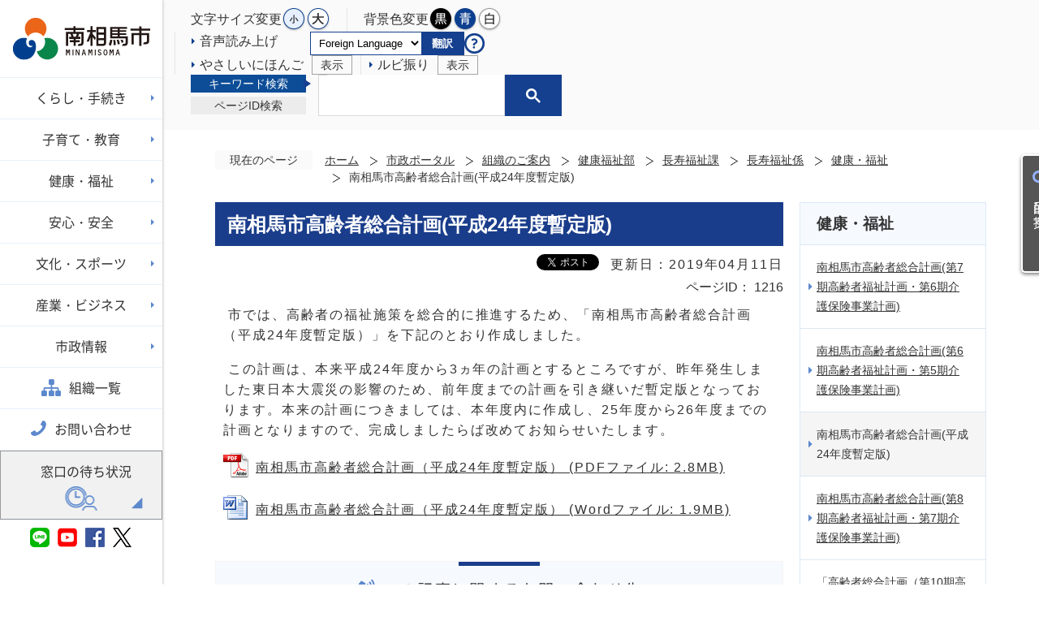

--- FILE ---
content_type: text/html
request_url: https://www.city.minamisoma.lg.jp/portal/sections/14/1420/14201/3/1216.html
body_size: 81397
content:
<!DOCTYPE HTML>
<html lang="ja">
<head>
  <meta charset="utf-8">
                                                                              

        <meta name="keywords" content="">
<meta name="description" content="">    <meta property="og:title" content="南相馬市高齢者総合計画(平成24年度暫定版)|南相馬市公式ウェブサイト -Minamisoma City-">
<meta property="og:type" content="article">
<meta property="og:url" content="https://www.city.minamisoma.lg.jp/portal/sections/14/1420/14201/3/1216.html">
  <meta property="og:image" content="//www.city.minamisoma.lg.jp/theme/base/img_common/ogp_noimage.png" />
  <meta property="og:description" content=" 市では、高齢者の福祉施策を総合的に推進するため、「南相馬市高齢者総合計画（平成24年度暫定版）」を下記のとおり作成しました。 この計画は、本来平成24年度から3ヵ年の計画とするところですが、昨年発生しました東日本大震災の影響のため、前年度までの計画を引き継いだ暫定版となっております。本来の計画につきましては、本年度内に作成し、25年度から26年度までの計画となりますので、完成しましたらば改めてお知らせいたします。" />  <meta name="viewport" content="width=720, user-scalable=yes" />      <meta name="nsls:timestamp" content="Thu, 11 Apr 2019 08:03:08 GMT">            <title>南相馬市高齢者総合計画(平成24年度暫定版)／南相馬市公式ウェブサイト -Minamisoma City-</title>    <link rel="canonical" href="https://www.city.minamisoma.lg.jp/portal/sections/14/1420/14201/3/1216.html">        
                          <link rel="icon" href="//www.city.minamisoma.lg.jp/favicon.ico">
        <link rel="apple-touch-icon" href="//www.city.minamisoma.lg.jp/smartphone.png">
                                                  <link href="//www.city.minamisoma.lg.jp/theme/base/s-admin/css/sub.css" rel="stylesheet" type="text/css" class="sp-style">              

                                                          <link href="//www.city.minamisoma.lg.jp/theme/base/css/icon-font.css" rel="stylesheet">
<script src="//www.city.minamisoma.lg.jp/theme/base/js/jquery.js"></script>
<script src="//www.city.minamisoma.lg.jp/theme/base/js/jquery_cookie.js"></script>
<script src="//www.city.minamisoma.lg.jp/theme/base/js/common_lib.js"></script>
<script src="//www.city.minamisoma.lg.jp/theme/base/js/jquery.easing.1.3.js"></script>
<script src="//www.city.minamisoma.lg.jp/theme/base/js/jquery.bxslider.js"></script>
<script src="//www.city.minamisoma.lg.jp/theme/base/js/jquery.fit-sidebar.js"></script>
<script src="//www.city.minamisoma.lg.jp/theme/base/js/jquery_dropmenu.js"></script>
<script src="//www.city.minamisoma.lg.jp/theme/base/js/mutual_switching/mutual_switching.js"></script>
<script src="//www.city.minamisoma.lg.jp/theme/base/js/common.js"></script>
<script src="//f1-as.readspeaker.com/script/10277/webReader/webReader.js?pids=wr&amp;forceAdapter=ioshtml5&amp;disable=translation,lookup"></script>
<script src="//www.google.com/jsapi"></script>
<script src="//www.city.minamisoma.lg.jp/theme/base/js/webfont.js"></script>
<script>(function(w,d,s,l,i){w[l]=w[l]||[];w[l].push({'gtm.start':
new Date().getTime(),event:'gtm.js'});var f=d.getElementsByTagName(s)[0],
j=d.createElement(s),dl=l!='dataLayer'?'&l='+l:'';j.async=true;j.src=
'https://www.googletagmanager.com/gtm.js?id='+i+dl;f.parentNode.insertBefore(j,f);
})(window,document,'script','dataLayer','GTM-KBZ54DH');</script>

<script src="https://tsutaeru.cloud/assets/snippet/js/tsutaeru.js?api_key=d7fc10f4-304b-4c61-a252-3e60bace79dc"></script>
<script src="https://tsutaeru.cloud/assets/snippet/js/tsutaeru_mo.js"></script>
 
<script> 
  __tsutaeruMO.init({
    access_token: '42b735d9-eaf1-4ab9-85ec-0e1cfab560b7'
  });
</script>
                <script src="//www.city.minamisoma.lg.jp/theme/base/s-admin/js/sub.js"></script>
          

      
  <!--[if lt IE 9]>
  <script src="//www.city.minamisoma.lg.jp/theme/base/js/html5shiv-printshiv.min.js"></script>
  <script src="//www.city.minamisoma.lg.jp/theme/base/js/css3-mediaqueries.js"></script>
  <![endif]-->

  <script>
    var cms_api_token="eyJ0eXAiOiJKV1QiLCJhbGciOiJIUzI1NiJ9.eyJjdXN0b21lcl9jb2RlIjoiMTgxMTA4Iiwic2VydmljZV9uYW1lIjoiU01BUlQgQ01TIn0.9hgRcOVbwXlJ018wELgR8WvGvVYylwLOBC1ZjEx_30g";
    var cms_api_domain="lg-api4th.smart-lgov.jp";
    var cms_api_site="";
    var cms_app_version="1.0.0";
    var cms_app_id="jp.ad.smartvalue.minamisomajoho";
    var site_domain = "https://www.city.minamisoma.lg.jp";
    var theme_name = "base";
    var cms_recruit_no = "0";
    var cms_recruit_history_no = "0";
    var cms_recruit_search_item = '[]';
    var is_smartphone = false;  </script>

  
  
    <script src="//www.city.minamisoma.lg.jp/resource/js/add_tel_link.js"></script>
  

</head>
<body>
            
              
                
  
  

  <p id="smartphone" class="jqs-go-to-sp" style="display: none;"><a href="https://www.city.minamisoma.lg.jp/portal/sections/14/1420/14201/3/1216.html" class="jqs-go-to-sp">スマートフォン版を表示</a></p>
  <div id="wrapper" class="s-admin">
    <div id="wrapper-in">
      <div id="wrapper-in2">

        <div id="header-print">

                      
<div class="v2-header-browsing-support view-pc">
  <p class="to-container"><a href="#container">本文へ</a></p>

  <div class="box">
    
    <div class="left">
      <div>
        <dl id="header-size">
          <dt class="title"><span>文字サイズ変更</span></dt>
          <dd class="item"><a href="#" class="scsize normal"><img src="//www.city.minamisoma.lg.jp/theme/base/img_common/headersize_normal_on.png" alt="標準"></a></dd>
          <dd class="item2"><a href="#" class="scsize up"><img src="//www.city.minamisoma.lg.jp/theme/base/img_common/headersize_big_off.png" alt="拡大"></a></dd>
        </dl>
      </div>
      <div>
        <dl id="header-color">
          <dt class="title"><span>背景色変更</span></dt>
          <dd class="item"><a href="#" class="sccolor" id="color_black"><img src="//www.city.minamisoma.lg.jp/theme/base/img_common/headercolor_black.png" alt="背景色を黒色にする"></a></dd>
          <dd class="item2"><a href="#" class="sccolor" id="color_blue"><img src="//www.city.minamisoma.lg.jp/theme/base/img_common/headercolor_blue.png" alt="背景色を青色にする"></a></dd>
          <dd class="item3"><a href="#" class="sccolor" id="color_normal"><img src="//www.city.minamisoma.lg.jp/theme/base/img_common/headercolor_white.png" alt="背景色を白色にする"></a></dd>
        </dl>
      </div>
      <div>
        <ul class="header-link hover-underline">
          <li class="rs_skip"><a class="rs_href textlink" rel="nofollow" accesskey="L" href="//app-as.readspeaker.com/cgi-bin/rsent?customerid=10277&amp;lang=ja_jp&amp;readid=container-in&amp;url=" target="_blank" onclick="readpage(this.href, 'xp1'); return false;">音声読み上げ</a></li>
      </ul>
      </div>
      <div class="noborder">
        <div class="translate_link_wrap">
                        <div class="lang-select-wrap">
    <select class="lang-select" name="translate" title="lang-select">
      <option value="#" lang="en">Foreign Language</option>
      <option value="https://translate.google.com/translate?hl=ja&sl=ja&tl=en&u=https://www.city.minamisoma.lg.jp/portal/sections/14/1420/14201/3/1216.html" lang="en">English</option>
      <option value="https://translate.google.com/translate?hl=ja&sl=ja&tl=zh-CN&u=https://www.city.minamisoma.lg.jp/portal/sections/14/1420/14201/3/1216.html" lang="zh-CN">简体中文</option>
      <option value="https://translate.google.com/translate?hl=ja&sl=ja&tl=zh-TW&u=https://www.city.minamisoma.lg.jp/portal/sections/14/1420/14201/3/1216.html" lang="zh-TW">繁體中文</option>
      <option value="https://translate.google.com/translate?hl=ja&sl=ja&tl=ko&u=https://www.city.minamisoma.lg.jp/portal/sections/14/1420/14201/3/1216.html" lang="ko">한국어</option>
      <option value="https://translate.google.com/translate?hl=ja&sl=ja&tl=vi&u=https://www.city.minamisoma.lg.jp/portal/sections/14/1420/14201/3/1216.html" lang="vi">Việt</option>
      <option value="https://translate.google.com/translate?hl=ja&sl=ja&tl=tl&u=https://www.city.minamisoma.lg.jp/portal/sections/14/1420/14201/3/1216.html" lang="tl">Tagalog</option>
      <option value="https://translate.google.com/translate?hl=ja&sl=ja&tl=my&u=https://www.city.minamisoma.lg.jp/portal/sections/14/1420/14201/3/1216.html" lang="my">မြန်မာ</option>
      <option value="https://translate.google.com/translate?hl=ja&sl=ja&tl=mn&u=https://www.city.minamisoma.lg.jp/portal/sections/14/1420/14201/3/1216.html" lang="mn">Монгол</option>
      <option value="https://translate.google.com/translate?hl=ja&sl=ja&tl=id&u=https://www.city.minamisoma.lg.jp/portal/sections/14/1420/14201/3/1216.html" lang="id">Bahasa Indonesia</option>
      <option value="https://translate.google.com/translate?hl=ja&sl=ja&tl=fr&u=https://www.city.minamisoma.lg.jp/portal/sections/14/1420/14201/3/1216.html" lang="fr">Français</option>
    </select>
    <button class="btn-lang-select js-btn-lang-select"><span>翻訳</span></button>
  </div>
                    <a href="//www.city.minamisoma.lg.jp/portal/sections/11/1110/11103/1/4/1159.html"><img src="//www.city.minamisoma.lg.jp/theme/base/s-admin/img_common/icon_translate_top.png" alt="翻訳機能に関する情報"></a>
        </div>
      </div>
      <div class="easy-japanese">
        <ul class="header-link hover-underline">
          <li class="js-easy-add"><a href="#">やさしいにほんご<span class="toggler">表示</span></a></li>
          <li class="js-easy-remove hide"><a href="#">やさしいにほんご<span class="toggler">非表示</span></a></li>
        </ul>
      </div>
      <div class="ruby">
        <ul class="header-link hover-underline">
          <li class="js-ruby-add"><a href="#">ルビ振り<span class="toggler">表示</span></a></li>
          <li class="js-ruby-remove hide"><a href="#">ルビ振り<span class="toggler">非表示</span></a></li>
        </ul>
      </div>
    </div>

    <div class="right">
      <div class="search-area">
        <div id="search-tab" class="accessible-tabs">
          <div class="tab-nav">
            <ul class="list">
              <li class="custom-search"><a href="#tab1"><span>キーワード検索</span></a></li>
              <li class="id-search"><a href="#tab2"><span>ページID検索</span></a></li>
            </ul>
          </div>
          <div class="in">
            <div id="tab1" class="box">
              <div class="tab-container">
                <div class="search-area-in">
                                                        




                          
                
                  
                  
                                      <div class="gcse-searchbox-only" data-resultsurl="//www.city.minamisoma.lg.jp/result.html" data-enableAutoComplete="true"></div>
  
                                          </div>
              </div>
            </div>
            <div id="tab2" class="box hide">
              <div class="tab-container">
                                  <dl class="page-search view-pc">
  <dt class="title"><span>ページID検索</span></dt>
  <dd id="page-number-search" class="item">
              <div id="number-search-container">
  <div class="input-wrap">
    <label class="number-label" for="number-search-input">
      <input type="text" id="number-search-input" name="number-search-input">
    </label>
    <label class="submit-label" for="number-search-submit">
      <button type="submit" id="number-search-submit"><span class="visually-hidden">検索</span></button>
    </label>
  </div>
</div>


      </dd>
</dl>

                              </div>
            </div>
          </div>
        </div>
      </div>
    </div>

  </div>

</div>

<header id="header" class="view-pc">
  <div class="header-in">
    <p id="header-logo">      <a href="https://www.city.minamisoma.lg.jp/portal/index.html"><img src="//www.city.minamisoma.lg.jp/theme/base/img_common/pc_header_logo.svg" alt="南相馬市 MINAMISOMA"></a>
    </p>
                
<script>
$(function() {
  $('.headerNaviDynBlock').each(function() {
    var block = $(this);
    var list = block.find('.headerNaviDynList');
    block.css('display', 'none');

    var url = block.attr('url');
    if (!url) {
      url = block.attr('data-url');
      if (!url) {
        return;
      }
    }

    $.getJSON(url, function(json) {
      var templateOrig = block.find('.headerNaviPageTemplate');
      if (templateOrig.length == 0) {
        return;
      }
      var template = templateOrig.clone().removeClass('headerNaviPageTemplate').addClass('pageEntity').css('display', '');
      block.find('.pageEntity').remove();
      var count = 0;
      for (var j=0; j<json.length; j++) {
        var item = json[j];
        if (item.is_category_index && item.child_pages_count == 0) {
          continue;
        }
        var entity = template.clone();
        entity.find('.pageLink').attr('href', item.url).text(item.page_name);
        entity.find('.pageDescription').text(item.description);
        list.append(entity);
        count++;
      }
      if (count > 0) {
        block.css('display', '');
      }
      templateOrig.remove();
    });
  });
});
</script>

<nav id="header-nav">
  <div class="in">
    <ul class="list">
      <li class="nav1">
        <div class="nav-link item1">
          <a href="#"><span>くらし・手続き</span></a>
        </div>
                <div class="headerNaviDynBlock" data-url="//www.city.minamisoma.lg.jp/portal/life/index.tree.json">
          <div class="dropmenu-in">
            <div class="in">
              <div class="bg bg-dropmenu">
                <a class="ttl-link" href="https://www.city.minamisoma.lg.jp/portal/life/index.html"><p class="dl-title">くらし・手続きメニュー</p></a>
                <div class="dropmenu-list">
                  <ul class="headerNaviDynList">
                    <li class="pageEntity headerNaviPageTemplate"><a class="pageLink"></a></li>
                  </ul>
                </div>
              </div>
              <div class="bg bg-ranking">
                <div class="ranking-area">
                  <p class="title">よく見られるページ</p>
                  <div class="in">
                    <ol class="list">
                    </ol>
                  </div>
                </div>
              </div>
              <div class="bg-close"></div>
            </div>
          </div>
        </div>
              </li>
      <li class="nav2">
        <div class="nav-link item2">
          <a href="#"><span>子育て・教育</span></a>
        </div>
                <div class="headerNaviDynBlock" data-url="//www.city.minamisoma.lg.jp/portal/childcare/index.tree.json">
          <div class="dropmenu-in">
            <div class="in">
              <div class="bg bg-dropmenu">
                <a class="ttl-link" href="https://www.city.minamisoma.lg.jp/portal/childcare/index.html"><p class="dl-title">子育て・教育メニュー</p></a>
                <div class="dropmenu-list">
                  <ul class="headerNaviDynList">
                    <li class="pageEntity headerNaviPageTemplate"><a class="pageLink"></a></li>
                  </ul>
                </div>
              </div>
              <div class="bg bg-ranking">
                <div class="ranking-area">
                  <p class="title">よく見られるページ</p>
                  <div class="in">
                    <ol class="list">
                    </ol>
                  </div>
                </div>
              </div>
              <div class="bg-close"></div>
            </div>
          </div>
        </div>
              </li>
      <li class="nav3">
        <div class="nav-link item3">
          <a href="#"><span>健康・福祉</span></a>
        </div>
                <div class="headerNaviDynBlock" data-url="//www.city.minamisoma.lg.jp/portal/health/index.tree.json">
          <div class="dropmenu-in">
            <div class="in">
              <div class="bg bg-dropmenu">
                <a class="ttl-link" href="https://www.city.minamisoma.lg.jp/portal/health/index.html"><p class="dl-title">健康・福祉メニュー</p></a>
                <div class="dropmenu-list">
                  <ul class="headerNaviDynList">
                    <li class="pageEntity headerNaviPageTemplate"><a class="pageLink"></a></li>
                  </ul>
                </div>
              </div>
              <div class="bg bg-ranking">
                <div class="ranking-area">
                  <p class="title">よく見られるページ</p>
                  <div class="in">
                    <ol class="list">
                    </ol>
                  </div>
                </div>
              </div>
              <div class="bg-close"></div>
            </div>
          </div>
        </div>
              </li>
      <li class="nav4">
        <div class="nav-link item4">
          <a href="#"><span>安心・安全</span></a>
        </div>
                <div class="headerNaviDynBlock" data-url="//www.city.minamisoma.lg.jp/portal/safety/index.tree.json">
          <div class="dropmenu-in">
            <div class="in">
              <div class="bg bg-dropmenu">
                <a class="ttl-link" href="https://www.city.minamisoma.lg.jp/portal/safety/index.html"><p class="dl-title">安心・安全メニュー</p></a>
                <div class="dropmenu dropmenu-list">
                  <ul class="headerNaviDynList">
                    <li class="pageEntity headerNaviPageTemplate"><a class="pageLink"></a></li>
                  </ul>
                </div>
              </div>
              <div class="bg bg-ranking">
                <div class="ranking-area">
                  <p class="title">よく見られるページ</p>
                  <div class="in">
                    <ol class="list">
                    </ol>
                  </div>
                </div>
              </div>
              <div class="bg-close"></div>
            </div>
          </div>
        </div>
              </li>
      <li class="nav5">
        <div class="nav-link item5">
          <a href="#"><span>文化・スポーツ</span></a>
        </div>
                <div class="headerNaviDynBlock" data-url="//www.city.minamisoma.lg.jp/portal/culture/index.tree.json">
          <div class="dropmenu-in">
            <div class="in">
              <div class="bg bg-dropmenu">
                <a class="ttl-link" href="https://www.city.minamisoma.lg.jp/portal/culture/index.html"><p class="dl-title">文化・スポーツメニュー</p></a>
                <div class="dropmenu-list">
                  <ul class="headerNaviDynList">
                    <li class="pageEntity headerNaviPageTemplate"><a class="pageLink"></a></li>
                  </ul>
                </div>
              </div>
              <div class="bg bg-ranking">
                <div class="ranking-area">
                  <p class="title">よく見られるページ</p>
                  <div class="in">
                    <ol class="list">
                    </ol>
                  </div>
                </div>
              </div>
              <div class="bg-close"></div>
            </div>
          </div>
        </div>
              </li>
      <li class="nav6">
        <div class="nav-link item6">
          <a href="#"><span>産業・ビジネス</span></a>
        </div>
                <div class="headerNaviDynBlock" data-url="//www.city.minamisoma.lg.jp/portal/business/index.tree.json">
          <div class="dropmenu-in">
            <div class="in">
              <div class="bg bg-dropmenu">
                <a class="ttl-link" href="https://www.city.minamisoma.lg.jp/portal/business/index.html"><p class="dl-title">産業・ビジネスメニュー</p></a>
                <div class="dropmenu-list">
                  <ul class="headerNaviDynList">
                    <li class="pageEntity headerNaviPageTemplate"><a class="pageLink"></a></li>
                  </ul>
                </div>
              </div>
              <div class="bg bg-ranking">
                <div class="ranking-area">
                  <p class="title">よく見られるページ</p>
                  <div class="in">
                    <ol class="list">
                    </ol>
                  </div>
                </div>
              </div>
              <div class="bg-close"></div>
            </div>
          </div>
        </div>
              </li>
      <li class="nav7">
        <div class="nav-link item7">
          <a href="#"><span>市政情報</span></a>
        </div>
                <div class=" headerNaviDynBlock" data-url="//www.city.minamisoma.lg.jp/portal/admin/index.tree.json">
          <div class="dropmenu-in">
            <div class="in">
              <div class="bg bg-dropmenu">
                <a class="ttl-link" href="https://www.city.minamisoma.lg.jp/portal/admin/index.html"><p class="dl-title">市政情報メニュー</p></a>
                <div class="dropmenu-list">
                  <ul class="headerNaviDynList">
                    <li class="pageEntity headerNaviPageTemplate"><a class="pageLink"></a></li>
                  </ul>
                </div>
              </div>
              <div class="bg bg-ranking">
                <div class="ranking-area">
                  <p class="title">よく見られるページ</p>
                  <div class="in">
                    <ol class="list">
                    </ol>
                  </div>
                </div>
              </div>
              <div class="bg-close"></div>
            </div>
          </div>
        </div>
              </li>
    </ul>
  </div>
</nav>
    
    <div class="header-link">
      <ul class="list">
        <li><a class="header-link-organization" href="https://www.city.minamisoma.lg.jp/portal/sections/index.html">組織一覧</a></li>
        <li><a class="header-link-contact" href="https://www.city.minamisoma.lg.jp/portal/service/inquiry/index.html">お問い合わせ</a></li>
        <li><a class="header-link-wait" href="https://www.city.minamisoma.lg.jp/portal/life/koseki_jumin/26640.html">窓口の待ち状況</a></li>
      </ul>
    </div>

    <div class="header-sns-link">
      <ul class="list">
        <li><a href="https://www.city.minamisoma.lg.jp/portal/admin/koho_kocho/1/3/6826.html"><img src="//www.city.minamisoma.lg.jp/theme/base/img_common/icon_sns.png" alt="南相馬市のSNS"></a></li>
             </ul>
    </div>
  </div>

</header>

<div id="modal-mokuteki" class="view-pc">
  <a href="#" class="header-link-mokuteki">目的で探す</a>
  <div class="modal-mokuteki-bg"></div>
  <div class="modal-mokuteki">
    <div class="in">

      <div class="title">目的から探す</div>
      <div class="wrap green">
        <ul class="modal-mokuteki-menu">
          <li>
            <a href="https://www.city.minamisoma.lg.jp/portal/service/map/index.html">
              <div class="item-in">
                <div class="item-img"><img src="//www.city.minamisoma.lg.jp/theme/base/img_common/v2_mokuteki_001.png" alt=""></div>
                <div class="item-txt"><p>公共施設<br/>一覧マップ</p></div>
              </div>
            </a>
          </li>
          <li>
            <a href="https://www.city.minamisoma.lg.jp/portal/service/gomi_search/index.html">
              <div class="item-in">
                <div class="item-img"><img src="//www.city.minamisoma.lg.jp/theme/base/img_common/v2_mokuteki_002.png" alt=""></div>
                <div class="item-txt"><p>ごみ・<br/>リサイクル辞典</p></div>
              </div>
            </a>
          </li>
          <li>
            <a href="//www.city.minamisoma.lg.jp/calendar.html">
              <div class="item-in">
                <div class="item-img"><img src="//www.city.minamisoma.lg.jp/theme/base/img_common/v2_mokuteki_003.png" alt=""></div>
                <div class="item-txt"><p>イベント情報</p></div>
              </div>
            </a>
          </li>
          <li>
            <a href="https://www.city.minamisoma.lg.jp/portal/admin/minamisomashinitsuite/4314.html">
              <div class="item-in">
                <div class="item-img"><img src="//www.city.minamisoma.lg.jp/theme/base/img_common/v2_mokuteki_004.png" alt=""></div>
                <div class="item-txt"><p>ライブカメラ</p></div>
              </div>
            </a>
          </li>
          <li>
            <a href="https://libsys.city.minamisoma.lg.jp/opac/" target="_blank">
              <div class="item-in">
                <div class="item-img"><img src="//www.city.minamisoma.lg.jp/theme/base/img_common/v2_mokuteki_005.png" alt=""></div>
                <div class="item-txt"><p>図書館<br/>蔵書検索</p></div>
              </div>
            </a>
          </li>
          <li>
            <a href="https://www.minamisoma-akiya.org/" target="_blank">
              <div class="item-in">
                <div class="item-img"><img src="//www.city.minamisoma.lg.jp/theme/base/img_common/v2_mokuteki_006.png" alt=""></div>
                <div class="item-txt"><p>空き家・<br/>空き地バンク</p></div>
              </div>
            </a>
          </li>
          <li>
            <a href="https://www.city.minamisoma.lg.jp/portal/service/subsidies/index.html">
              <div class="item-in">
                <div class="item-img"><img src="//www.city.minamisoma.lg.jp/theme/base/img_common/v2_mokuteki_007.png" alt=""></div>
                <div class="item-txt"><p>支援・給付金</p></div>
              </div>
            </a>
          </li>
          <li>
            <a href="https://www.city.minamisoma.lg.jp/portal/service/shinseishodaunro_do/4031.html">
              <div class="item-in">
                <div class="item-img"><img src="//www.city.minamisoma.lg.jp/theme/base/img_common/v2_mokuteki_008.png" alt=""></div>
                <div class="item-txt"><p>申請書一覧</p></div>
              </div>
            </a>
          </li>
        </ul>
      </div>


      <div class="title">ライフイベントから探す</div>
      <div class="wrap blue">
        <ul class="modal-lifeevent-menu">
          <li>
            <a href="https://www.city.minamisoma.lg.jp/portal/service/lifeevent/1/index.html">
              <div class="item-in">
                <div class="item-img"><img src="//www.city.minamisoma.lg.jp/theme/base/img_common/life_01.svg" alt=""></div>
                <div class="item-txt"><p>妊娠・出産</p></div>
              </div>
            </a>
          </li>
          <li>
            <a href="https://www.city.minamisoma.lg.jp/portal/service/lifeevent/2/index.html">
              <div class="item-in">
                <div class="item-img"><img src="//www.city.minamisoma.lg.jp/theme/base/img_common/life_02.svg" alt=""></div>
                <div class="item-txt"><p>子育て</p></div>
              </div>
            </a>
          </li>
          <li>
            <a href="https://www.city.minamisoma.lg.jp/portal/service/lifeevent/3/index.html">
              <div class="item-in">
                <div class="item-img"><img src="//www.city.minamisoma.lg.jp/theme/base/img_common/life_03.svg" alt=""></div>
                <div class="item-txt"><p>入園・入学</p></div>
              </div>
            </a>
          </li>
          <li>
            <a href="https://www.city.minamisoma.lg.jp/portal/service/lifeevent/4/index.html">
              <div class="item-in">
                <div class="item-img"><img src="//www.city.minamisoma.lg.jp/theme/base/img_common/life_04.svg" alt=""></div>
                <div class="item-txt"><p>結婚・離婚</p></div>
              </div>
            </a>
          </li>
          <li>
            <a href="https://www.city.minamisoma.lg.jp/portal/service/lifeevent/5/index.html">
              <div class="item-in">
                <div class="item-img"><img src="//www.city.minamisoma.lg.jp/theme/base/img_common/life_05.svg" alt=""></div>
                <div class="item-txt"><p>引越し</p></div>
              </div>
            </a>
          </li>
          <li>
            <a href="https://www.city.minamisoma.lg.jp/portal/service/lifeevent/6/index.html">
              <div class="item-in">
                <div class="item-img"><img src="//www.city.minamisoma.lg.jp/theme/base/img_common/life_06.svg" alt=""></div>
                <div class="item-txt"><p>健康・医療</p></div>
              </div>
            </a>
          </li>
          <li>
            <a href="https://www.city.minamisoma.lg.jp/portal/service/lifeevent/7/index.html">
              <div class="item-in">
                <div class="item-img"><img src="//www.city.minamisoma.lg.jp/theme/base/img_common/life_07.svg" alt=""></div>
                <div class="item-txt"><p>高齢・介護</p></div>
              </div>
            </a>
          </li>
          <li>
            <a href="https://www.city.minamisoma.lg.jp/portal/service/lifeevent/8/index.html">
              <div class="item-in">
                <div class="item-img"><img src="//www.city.minamisoma.lg.jp/theme/base/img_common/life_08.svg" alt=""></div>
                <div class="item-txt"><p>おくやみ</p></div>
              </div>
            </a>
          </li>
        
        </ul>
      </div>

      <div class="modal-mokuteki-close">
        <a href="#"><span>閉じる</span></a>
      </div>
    </div>
  </div>
</div>

<header id="sp-header" class="view-sp">
  <div class="box clearfix">
    <p id="sp-header-logo">      <a href="https://www.city.minamisoma.lg.jp/portal/index.html"><img src="//www.city.minamisoma.lg.jp/theme/base/img_common/sp_header_logo.svg" alt="南相馬市 MINAMISOMA"></a>
    </p>    <nav id="sp-header-nav" class="clearfix">
      <div class="menu-btn-area clearfix">
        <p class="menu-btn-search"><a href="#"><img src="//www.city.minamisoma.lg.jp/theme/base/img_common/menu_btn_search.png" alt="検索"></a></p>
        <p class="menu-btn-menu"><a href="#"><img src="//www.city.minamisoma.lg.jp/theme/base/img_common/menu_btn_menu.png" alt="メニュー"></a></p>
      </div>
    </nav>
  </div>

  <div class="modal-search-bg"></div>
  <div class="modal-search">
    <div class="in">
      <p class="sp-header-logo"><a href="https://www.city.minamisoma.lg.jp/portal/index.html"><img src="//www.city.minamisoma.lg.jp/theme/base/img_common/sp_header_logo.svg" alt="南相馬市 MINAMISOMA"></a></p>
      <p class="modal-menu-close">
        <span><img src="//www.city.minamisoma.lg.jp/theme/base/img_common/menu_btn_search_close.png" alt="閉じる"></span>
      </p>
      <div class="v2-modal-search-input">
        <div class="custom-search-area">
          <div class="title">キーワード検索</div>
          <div class="search-area-in">
                                      




                          
                
                  
                  
                                      <div class="gcse-searchbox-only" data-resultsurl="//www.city.minamisoma.lg.jp/result.html" data-enableAutoComplete="true"></div>
  
                              </div>
        </div>
        <div class="id-search-area">
                                <dl class="page-search view-sp">
  <dt class="title"><span>ページID検索</span></dt>
  <dd id="sp-page-number-search" class="item">
              <div id="sp-number-search-container">
  <div class="input-wrap">
    <label class="number-label" for="sp-number-search-input">
      <input type="text" id="sp-number-search-input" name="number-search-input">
    </label>
    <label class="submit-label" for="sp-number-search-submit">
      <button type="submit" id="sp-number-search-submit"><span class="visually-hidden">検索</span></button>
    </label>
  </div>
</div>


      </dd>
</dl>

                  </div>
      </div>

      <div class="modal-mokuteki">
        <div class="in">

          <div class="title">目的から探す</div>
          <div class="wrap green">
            <ul class="modal-mokuteki-menu">
              <li>
                <a href="https://www.city.minamisoma.lg.jp/portal/service/map/index.html">
                  <div class="item-in">
                    <div class="item-img"><img src="//www.city.minamisoma.lg.jp/theme/base/img_common/v2_mokuteki_001.png" alt=""></div>
                    <div class="item-txt"><p>公共施設<br/>一覧マップ</p></div>
                  </div>
                </a>
              </li>
              <li>
                <a href="https://www.city.minamisoma.lg.jp/portal/service/gomi_search/index.html">
                  <div class="item-in">
                    <div class="item-img"><img src="//www.city.minamisoma.lg.jp/theme/base/img_common/v2_mokuteki_002.png" alt=""></div>
                    <div class="item-txt"><p>ごみ・リサイクル辞典</p></div>
                  </div>
                </a>
              </li>
              <li>
                <a href="//www.city.minamisoma.lg.jp/calendar.html">
                  <div class="item-in">
                    <div class="item-img"><img src="//www.city.minamisoma.lg.jp/theme/base/img_common/v2_mokuteki_003.png" alt=""></div>
                    <div class="item-txt"><p>イベント<br/>情報</p></div>
                  </div>
                </a>
              </li>
              <li>
                <a href="https://www.city.minamisoma.lg.jp/portal/admin/minamisomashinitsuite/4314.html">
                  <div class="item-in">
                    <div class="item-img"><img src="//www.city.minamisoma.lg.jp/theme/base/img_common/v2_mokuteki_004.png" alt=""></div>
                    <div class="item-txt"><p>ライブ<br/>カメラ</p></div>
                  </div>
                </a>
              </li>
              <li>
                <a href="https://libsys.city.minamisoma.lg.jp/opac/" target="_blank">
                  <div class="item-in">
                    <div class="item-img"><img src="//www.city.minamisoma.lg.jp/theme/base/img_common/v2_mokuteki_005.png" alt=""></div>
                    <div class="item-txt"><p>図書館<br/>蔵書検索</p></div>
                  </div>
                </a>
              </li>
              <li>
                <a href="https://www.minamisoma-akiya.org/" target="_blank">
                  <div class="item-in">
                    <div class="item-img"><img src="//www.city.minamisoma.lg.jp/theme/base/img_common/v2_mokuteki_006.png" alt=""></div>
                    <div class="item-txt"><p>空き家・空き地バンク</p></div>
                  </div>
                </a>
              </li>
              <li>
                <a href="https://www.city.minamisoma.lg.jp/portal/service/subsidies/index.html">
                  <div class="item-in">
                    <div class="item-img"><img src="//www.city.minamisoma.lg.jp/theme/base/img_common/v2_mokuteki_007.png" alt=""></div>
                    <div class="item-txt"><p>支援・<br/>給付金</p></div>
                  </div>
                </a>
              </li>
              <li>
                <a href="https://www.city.minamisoma.lg.jp/portal/service/shinseishodaunro_do/4031.html">
                  <div class="item-in">
                    <div class="item-img"><img src="//www.city.minamisoma.lg.jp/theme/base/img_common/v2_mokuteki_008.png" alt=""></div>
                    <div class="item-txt"><p>申請書一覧</p></div>
                  </div>
                </a>
              </li>
            </ul>
          </div>


          <div class="title">ライフイベントから探す</div>
          <div class="wrap blue">
            <ul class="modal-lifeevent-menu">
              <li>
                <a href="https://www.city.minamisoma.lg.jp/portal/service/lifeevent/1/index.html">
                  <div class="item-in">
                    <div class="item-img"><img src="//www.city.minamisoma.lg.jp/theme/base/img_common/life_01.svg" alt=""></div>
                    <div class="item-txt"><p>妊娠・出産</p></div>
                  </div>
                </a>
              </li>
              <li>
                <a href="https://www.city.minamisoma.lg.jp/portal/service/lifeevent/2/index.html">
                  <div class="item-in">
                    <div class="item-img"><img src="//www.city.minamisoma.lg.jp/theme/base/img_common/life_02.svg" alt=""></div>
                    <div class="item-txt"><p>子育て</p></div>
                  </div>
                </a>
              </li>
              <li>
                <a href="https://www.city.minamisoma.lg.jp/portal/service/lifeevent/3/index.html">
                  <div class="item-in">
                    <div class="item-img"><img src="//www.city.minamisoma.lg.jp/theme/base/img_common/life_03.svg" alt=""></div>
                    <div class="item-txt"><p>入園・入学</p></div>
                  </div>
                </a>
              </li>
              <li>
                <a href="https://www.city.minamisoma.lg.jp/portal/service/lifeevent/4/index.html">
                  <div class="item-in">
                    <div class="item-img"><img src="//www.city.minamisoma.lg.jp/theme/base/img_common/life_04.svg" alt=""></div>
                    <div class="item-txt"><p>結婚・離婚</p></div>
                  </div>
                </a>
              </li>
              <li>
                <a href="https://www.city.minamisoma.lg.jp/portal/service/lifeevent/5/index.html">
                  <div class="item-in">
                    <div class="item-img"><img src="//www.city.minamisoma.lg.jp/theme/base/img_common/life_05.svg" alt=""></div>
                    <div class="item-txt"><p>引越し</p></div>
                  </div>
                </a>
              </li>
              <li>
                <a href="https://www.city.minamisoma.lg.jp/portal/service/lifeevent/6/index.html">
                  <div class="item-in">
                    <div class="item-img"><img src="//www.city.minamisoma.lg.jp/theme/base/img_common/life_06.svg" alt=""></div>
                    <div class="item-txt"><p>健康・医療</p></div>
                  </div>
                </a>
              </li>
              <li>
                <a href="https://www.city.minamisoma.lg.jp/portal/service/lifeevent/7/index.html">
                  <div class="item-in">
                    <div class="item-img"><img src="//www.city.minamisoma.lg.jp/theme/base/img_common/life_07.svg" alt=""></div>
                    <div class="item-txt"><p>高齢・介護</p></div>
                  </div>
                </a>
              </li>
              <li>
                <a href="https://www.city.minamisoma.lg.jp/portal/service/lifeevent/8/index.html">
                  <div class="item-in">
                    <div class="item-img"><img src="//www.city.minamisoma.lg.jp/theme/base/img_common/life_08.svg" alt=""></div>
                    <div class="item-txt"><p>おくやみ</p></div>
                  </div>
                </a>
              </li>
            
            </ul>
          </div>

          <div class="sp-modal-mokuteki-close">
            <a href="#"><span>閉じる</span></a>
          </div>
        </div>
      </div>

    </div>
  </div>

  <div class="modal-menu-bg"></div>
  <div class="modal-menu">
    <div class="in">
      <p class="sp-header-logo"><a href="https://www.city.minamisoma.lg.jp/portal/index.html"><img src="//www.city.minamisoma.lg.jp/theme/base/img_common/sp_header_logo.svg" alt="南相馬市 MINAMISOMA"></a></p>
      <p class="modal-menu-close">
        <span><img src="//www.city.minamisoma.lg.jp/theme/base/img_common/menu_btn_close.png" alt="閉じる"></span>
      </p>

                    
<div class="box">
  <h2 class="title">くらし・手続き</h2>
    <div class="headerNaviDynBlock" data-url="//www.city.minamisoma.lg.jp/portal/life/index.tree.json" data-dropmenu="true">
    <ul class="list headerNaviDynList">
      <li class="pageEntity headerNaviPageTemplate"><a class="pageLink"></a></li>
    </ul>
  </div>
  </div>

<div class="box">
  <h2 class="title">子育て・教育</h2>
    <div class="headerNaviDynBlock" data-url="//www.city.minamisoma.lg.jp/portal/childcare/index.tree.json" data-dropmenu="true">
    <ul class="list headerNaviDynList">
      <li class="pageEntity headerNaviPageTemplate"><a class="pageLink"></a></li>
    </ul>
  </div>
  </div>

<div class="box">
  <h2 class="title">健康・福祉</h2>
    <div class="headerNaviDynBlock" data-url="//www.city.minamisoma.lg.jp/portal/health/index.tree.json" data-dropmenu="true">
    <ul class="list headerNaviDynList">
      <li class="pageEntity headerNaviPageTemplate"><a class="pageLink"></a></li>
    </ul>
  </div>
  </div>

<div class="box">
  <h2 class="title">安心・安全</h2>
    <div class="headerNaviDynBlock" data-url="//www.city.minamisoma.lg.jp/portal/safety/index.tree.json" data-dropmenu="true">
    <ul class="list headerNaviDynList">
      <li class="pageEntity headerNaviPageTemplate"><a class="pageLink"></a></li>
    </ul>
  </div>
  </div>

<div class="box">
  <h2 class="title">文化・スポーツ</h2>
    <div class="headerNaviDynBlock" data-url="//www.city.minamisoma.lg.jp/portal/culture/index.tree.json" data-dropmenu="true">
    <ul class="list headerNaviDynList">
      <li class="pageEntity headerNaviPageTemplate"><a class="pageLink"></a></li>
    </ul>
  </div>
  </div>

<div class="box">
  <h2 class="title">産業・ビジネス</h2>
    <div class="headerNaviDynBlock" data-url="//www.city.minamisoma.lg.jp/portal/business/index.tree.json" data-dropmenu="true">
    <ul class="list headerNaviDynList">
      <li class="pageEntity headerNaviPageTemplate"><a class="pageLink"></a></li>
    </ul>
  </div>
  </div>

<div class="box">
  <h2 class="title">市政情報</h2>
    <div class="headerNaviDynBlock" data-url="//www.city.minamisoma.lg.jp/portal/admin/index.tree.json" data-dropmenu="true">
    <ul class="list headerNaviDynList">
      <li class="pageEntity headerNaviPageTemplate"><a class="pageLink"></a></li>
    </ul>
  </div>
  </div>
<div class="box2 no_menu">
  <a href="//www.city.minamisoma.lg.jp/portal/sections/"><p class="title">組織一覧</p></a>
</div>
<div class="box2 no_menu">
  <a href="//www.city.minamisoma.lg.jp/portal/service/inquiry/"><p class="title">お問い合わせ</p></a>
</div>
<div class="box2 no_menu header-link-wait">
  <a href="https://www.city.minamisoma.lg.jp/portal/life/koseki_jumin/26640.html"><p>窓口の待ち状況</p></a>
</div>            <div class="translate_link_wrap">
                    <div class="lang-select-wrap">
    <select class="lang-select" name="translate" title="lang-select">
      <option value="#" lang="en">Foreign Language</option>
      <option value="https://translate.google.com/translate?hl=ja&sl=ja&tl=en&u=https://www.city.minamisoma.lg.jp/portal/sections/14/1420/14201/3/1216.html" lang="en">English</option>
      <option value="https://translate.google.com/translate?hl=ja&sl=ja&tl=zh-CN&u=https://www.city.minamisoma.lg.jp/portal/sections/14/1420/14201/3/1216.html" lang="zh-CN">简体中文</option>
      <option value="https://translate.google.com/translate?hl=ja&sl=ja&tl=zh-TW&u=https://www.city.minamisoma.lg.jp/portal/sections/14/1420/14201/3/1216.html" lang="zh-TW">繁體中文</option>
      <option value="https://translate.google.com/translate?hl=ja&sl=ja&tl=ko&u=https://www.city.minamisoma.lg.jp/portal/sections/14/1420/14201/3/1216.html" lang="ko">한국어</option>
      <option value="https://translate.google.com/translate?hl=ja&sl=ja&tl=vi&u=https://www.city.minamisoma.lg.jp/portal/sections/14/1420/14201/3/1216.html" lang="vi">Việt</option>
      <option value="https://translate.google.com/translate?hl=ja&sl=ja&tl=tl&u=https://www.city.minamisoma.lg.jp/portal/sections/14/1420/14201/3/1216.html" lang="tl">Tagalog</option>
      <option value="https://translate.google.com/translate?hl=ja&sl=ja&tl=my&u=https://www.city.minamisoma.lg.jp/portal/sections/14/1420/14201/3/1216.html" lang="my">မြန်မာ</option>
      <option value="https://translate.google.com/translate?hl=ja&sl=ja&tl=mn&u=https://www.city.minamisoma.lg.jp/portal/sections/14/1420/14201/3/1216.html" lang="mn">Монгол</option>
      <option value="https://translate.google.com/translate?hl=ja&sl=ja&tl=id&u=https://www.city.minamisoma.lg.jp/portal/sections/14/1420/14201/3/1216.html" lang="id">Bahasa Indonesia</option>
      <option value="https://translate.google.com/translate?hl=ja&sl=ja&tl=fr&u=https://www.city.minamisoma.lg.jp/portal/sections/14/1420/14201/3/1216.html" lang="fr">Français</option>
    </select>
    <button class="btn-lang-select js-btn-lang-select"><span>翻訳</span></button>
  </div>
                <a href="//www.city.minamisoma.lg.jp/portal/sections/11/1110/11103/1/4/1159.html"><img src="//www.city.minamisoma.lg.jp/theme/base/s-admin/img_common/icon_translate_top.png" alt="翻訳機能に関する情報"></a>
      </div>

      <p class="modal-menu-languages">
        <a class="js-easy-sp-add" href="#">やさしいにほんご</a>
        <a class="js-easy-sp-remove hide" href="#">やさしいにほんご</a>
      </p>
      <p class="modal-menu-view-pc">
        <a href="https://www.city.minamisoma.lg.jp/portal/sections/14/1420/14201/3/1216.html" class="jqs-go-to-pc">PC版を表示</a>
      </p>
    </div>
  </div>

</header>


          
        </div>

<div class="wrap-container">

                <div id="read-speaker"><div id="xp1" class="rs_preserve rs_skip rs_splitbutton rs_addtools rs_exp"></div></div>

        <dl id="pankuzu" class="clearfix view-pc">
          <dt class="title">現在のページ</dt>
          <dd class="in">
            

<ul class="list">
              <li><a href="https://www.city.minamisoma.lg.jp/index.html">ホーム</a></li>
                  <li class="icon"><a href="https://www.city.minamisoma.lg.jp/portal/index.html">市政ポータル</a></li>
                  <li class="icon"><a href="https://www.city.minamisoma.lg.jp/portal/sections/index.html">組織のご案内</a></li>
                  <li class="icon"><a href="https://www.city.minamisoma.lg.jp/portal/sections/14/index.html">健康福祉部</a></li>
                  <li class="icon"><a href="https://www.city.minamisoma.lg.jp/portal/sections/14/1420/index.html">長寿福祉課</a></li>
                  <li class="icon"><a href="https://www.city.minamisoma.lg.jp/portal/sections/14/1420/14201/index.html">長寿福祉係</a></li>
                  <li class="icon"><a href="https://www.city.minamisoma.lg.jp/portal/sections/14/1420/14201/3/index.html">健康・福祉</a></li>
            <li class="icon"><span>南相馬市高齢者総合計画(平成24年度暫定版)</span></li>
  </ul>
          </dd>
        </dl>

        <section id="container">
          <div id="container-in" class="clearfix">
            
                                    
      
              
            <article id="contents" role="main">

                                
      <h1 class="title"><span class="bg"><span class="bg2">南相馬市高齢者総合計画(平成24年度暫定版)</span></span></h1>
    
  
                
                            <div id="social-update-area">
                                            <div id="social">
        <div class="clearfix in">

          <script>
            $(document).ready(function () {
              $('.fb-like').attr('data-href', location.href);
              $('.fb-share-button').attr('data-href', location.href);
              $('.line-it-button').attr('data-url', location.href);
            });
          </script>

          <!-- Twitter -->
          <script>!function(d,s,id){var js,fjs=d.getElementsByTagName(s)[0],p=/^http:/.test(d.location)?'http':'https';if(!d.getElementById(id)){js=d.createElement(s);js.id=id;js.src=p+'://platform.twitter.com/widgets.js';fjs.parentNode.insertBefore(js,fjs);}}(document, 'script', 'twitter-wjs');</script>

          <!-- FaceBook -->
          <div id="fb-root"></div>
          <script>
            (function(d, s, id) {
              var js, fjs = d.getElementsByTagName(s)[0];
              if (d.getElementById(id)) return;
              js = d.createElement(s); js.id = id;
              js.src = "//connect.facebook.net/ja_JP/sdk.js#xfbml=1&version=v2.8";
              fjs.parentNode.insertBefore(js, fjs);
            } (document, 'script', 'facebook-jssdk'));
          </script>

          <ul id="sns-list" class="list">
                                                <li><div class="fb-share-button" data-href="" data-layout="button" data-action="like" data-size="small" data-show-faces="true" data-share="true"></div></li>
                        <li><div class="fb-like" data-href="" data-layout="button" data-action="like" data-size="small" data-show-faces="true" data-share=""></div></li>
            <li><div><a href="https://twitter.com/share" class="twitter-share-button">Tweet</a></div></li>
            <li class="view-sp">
              <div class="line-it-button" data-lang="ja" data-type="share-a" data-env="REAL" data-url="https://developers.line.biz/ja/docs/line-social-plugins/install-guide/using-line-share-buttons/" data-color="default" data-size="small" data-count="false" data-ver="3" style="display: none;"></div>
              <script src="https://www.line-website.com/social-plugins/js/thirdparty/loader.min.js" async="async" defer="defer"></script>
            </li>
          </ul>

        </div>
      </div>
                                      

  
                
            
            
                     
        <p class="update">更新日：2019年04月11日</p>

  
              </div>
                            
                          
                    
                  
    <div class="page-number-display">
      <span class="number-display-label">ページID：</span>      <span class="number-display">1216</span>
    </div>
  



              <div id="contents-in">      
        
        
                <div class="free-layout-area">
          <div><div class="wysiwyg"><p>&nbsp;市では、高齢者の福祉施策を総合的に推進するため、「南相馬市高齢者総合計画（平成24年度暫定版）」を下記のとおり作成しました。</p>

<p>&nbsp;この計画は、本来平成24年度から3ヵ年の計画とするところですが、昨年発生しました東日本大震災の影響のため、前年度までの計画を引き継いだ暫定版となっております。本来の計画につきましては、本年度内に作成し、25年度から26年度までの計画となりますので、完成しましたらば改めてお知らせいたします。</p></div>
<p class="file-link-item"><a class="pdf" href="//www.city.minamisoma.lg.jp/material/files/group/17/24koureisyakeikaku.pdf">南相馬市高齢者総合計画（平成24年度暫定版） (PDFファイル: 2.8MB)</a></p>
<p class="file-link-item"><a class="word" href="//www.city.minamisoma.lg.jp/material/files/group/17/24koureisyakeikaku.doc">南相馬市高齢者総合計画（平成24年度暫定版） (Wordファイル: 1.9MB)</a></p>
</div>
        </div>
        
        


            
              
                                                                  <!-- 「お問い合わせ先」 -->
                                                        
      <div class="toiawase">
      <dl class="col-area clearfix">
      <dt class="title"><span class="bg"><span class="bg2">この記事に関するお問い合わせ先</span></span></dt>
      <dd class="in">
            <div class="name"><p>健康福祉部 長寿福祉課</p><p>〒975-8686<br />福島県南相馬市原町区本町二丁目27（東庁舎1階）</p><p>直通電話：0244-24-5239<br />ファクス：0244-24-5740<br /><a href="https://www.city.minamisoma.lg.jp/cgi-bin/inquiry.php/23?page_no=1216">お問い合わせメールフォーム</a></p></div>
      </dd>
      </dl>
    </div>
                    
                     <!-- pdfダウンロード -->

          <aside id="pdf-download">
    <a href="http://get.adobe.com/jp/reader/">
    <img src="//www.city.minamisoma.lg.jp/resource/img/get_adobe_reader.png" alt="「Adobe Reader（Acrobat Reader）」ダウンロード"></a>
    PDFファイルを閲覧するには「Adobe Reader（Acrobat Reader）」が必要です。お持ちでない方は、左記の「Adobe Reader（Acrobat Reader）」ダウンロードボタンをクリックして、ソフトウェアをダウンロードし、インストールしてください。
  </aside>

                  
              <div class="simple-enquete">      <dl class="col-area clearfix">
    <dt class="title"><span class="bg"><span class="bg2">このページに関するアンケート</span></span></dt>
    <dd class="in">
      <div class="wysiwyg"><p>より良いウェブサイトにするために、このページのご感想をお聞かせください。</p></div>      <div class="name">
        <form id="SimpleQuestionnaireForm128201" action="//www.city.minamisoma.lg.jp/cgi-bin/inquiry.php/55" method="post">
                    <div class="box">
            <fieldset>
              <legend class="question">このページの内容は分かりやすかったですか</legend>
              <div></div>
              <div class="answer"><label for="input_1_0"><input type="radio" id="input_1_0" name="input_1" value="分かりやすかった" checked="checked" />分かりやすかった</label><br /><label for="input_1_1"><input type="radio" id="input_1_1" name="input_1" value="どちらともいえない" />どちらともいえない</label><br /><label for="input_1_2"><input type="radio" id="input_1_2" name="input_1" value="分かりにくかった" />分かりにくかった</label><br /></div>
            </fieldset>
          </div>
                    <div class="box">
            <fieldset>
              <legend class="question">分かりにくかった理由は何ですか（複数回答可）</legend>
              <div></div>
              <div class="answer"><label for="input_2_0"><input id="input_2_0" type="checkbox" name="input_2[]" value="難しい言葉が多い" />難しい言葉が多い</label><br /><label for="input_2_1"><input id="input_2_1" type="checkbox" name="input_2[]" value="文章が長い" />文章が長い</label><br /><label for="input_2_2"><input id="input_2_2" type="checkbox" name="input_2[]" value="情報が足りていない" />情報が足りていない</label><br /></div>
            </fieldset>
          </div>
                    <div class="box">
            <fieldset>
              <legend class="question">このページは探しやすかったですか</legend>
              <div></div>
              <div class="answer"><label for="input_3_0"><input type="radio" id="input_3_0" name="input_3" value="探しやすかった" checked="checked" />探しやすかった</label><br /><label for="input_3_1"><input type="radio" id="input_3_1" name="input_3" value="どちらともいえない" />どちらともいえない</label><br /><label for="input_3_2"><input type="radio" id="input_3_2" name="input_3" value="探しにくかった" />探しにくかった</label><br /></div>
            </fieldset>
          </div>
                    <div class="box">
            <fieldset>
              <legend class="question">探しにくかった理由は何ですか（複数回答可）</legend>
              <div></div>
              <div class="answer"><label for="input_4_0"><input id="input_4_0" type="checkbox" name="input_4[]" value="タイトルと内容が合っていない" />タイトルと内容が合っていない</label><br /><label for="input_4_1"><input id="input_4_1" type="checkbox" name="input_4[]" value="タイトルが難しい" />タイトルが難しい</label><br /><label for="input_4_2"><input id="input_4_2" type="checkbox" name="input_4[]" value="ページのある場所が間違っている" />ページのある場所が間違っている</label><br /></div>
            </fieldset>
          </div>
                    <div class="item">
            <input type="hidden" name="ref" value="https://www.city.minamisoma.lg.jp/portal/sections/14/1420/14201/3/1216.html"/>
            <input type="hidden" name="page_no" value="1216"/>
            <input type="hidden" name="cmd:send" value="send"/>
            <input class="hidden_token_form" type="hidden" name="token" value="" />
            <input type="submit" value="送信" />
          </div>
        </form>
        <script>
        $(function() {
          var form = $('form#SimpleQuestionnaireForm128201');
          function setToken(name, value) {
            form.find('.hidden_token_form').attr('name', name);
            form.find('.hidden_token_form').attr('value', value);
          }
          function createCallback() {
            return function(e) {
              setToken('', '');
              $.getJSON('//www.city.minamisoma.lg.jp/cgi-bin/inquiry.php/55/init_simple', function(json) {
                setToken(json.name, json.value);
                form.unbind('submit');
                form.submit();
              });
              return false;
            }
          }
          form.submit(createCallback())
        });
        </script>
      </div>
          </dd>
  </dl>

</div>
  


                  
                
              <!-- //#contents-in  -->
              </div>
            <!-- //#contents  -->
            </article>

                                                                                                        
              
                <nav id="side-nav">
  <section class="side-nav-list">
        
    <script>
  function cmsDynDateFormat(date, format) {
    var jpWeek = ['日', '月', '火', '水', '木', '金', '土'];
    return format.replace('%Y', date.getFullYear()).replace('%m', ('0' + (date.getMonth() + 1)).slice(-2)).replace('%d', ('0' + date.getDate()).slice(-2)).replace('%a', jpWeek[date.getDay()])
        .replace('%H', ('0' + date.getHours()).slice(-2)).replace('%M', ('0' + date.getMinutes()).slice(-2)).replace('%S', ('0' + date.getSeconds()).slice(-2));
  }
  function cmsDynExecuteGetPageList() {
    var outerBlocks = $('.pageListDynBlock');
    outerBlocks.each(function() {
      var block = $(this);
      block.find('.pageListExists').css('display', 'none');
      block.find('.pageListNotExists').css('display', 'none');

      var url = block.attr('data-url');

      var cond = {};

      cond.limit = parseInt(block.attr('data-limit'));
      cond.showIndex = parseInt(block.attr('data-show-index'));
      cond.showMobile = parseInt(block.attr('data-show-mobile'));
      dateBegin = block.attr('data-date-begin');
      dateSpan = block.attr('data-date-span');

      cond.curPageNo = block.attr('data-current-page-no');
      cond.dirClass = block.attr('data-dir-class');
      cond.pageClass = block.attr('data-page-class');

      cond.timeBegin = 0;
      if (dateBegin) {
        cond.timeBegin = new Date(dateBegin);
      } else if (dateSpan) {
        cond.timeBegin = Date.now() - dateSpan * 86400000;
      }
      var recentSpan = block.attr('data-recent-span');
      cond.recentBegin = 0;
      if (recentSpan) {
        cond.recentBegin = Date.now() - recentSpan * 86400000;
      }
      cond.dateFormat = block.attr('data-date-format');
      if (!cond.dateFormat) {
        cond.dateFormat = '%Y/%m/%d %H:%M:%S';
      }
      cond.joinGrue = block.attr('data-join-grue');
      if (!cond.joinGrue) {
        cond.joinGrue = ' , ';
      }
      cond.eventDateFormat = block.attr('data-event-date-format');
      if (!cond.eventDateFormat) {
        cond.eventDateFormat = cond.dateFormat;
      }
      cond.eventType = block.attr('data-event-type');
      cond.eventField = block.attr('data-event-field');
      cond.eventArea = block.attr('data-event-area');
      eventDateSpan = block.attr('data-event-date-span');
      cond.eventTimeEnd = 0;
      if (eventDateSpan) {
        cond.eventTimeEnd = Date.now() + eventDateSpan * 86400000;
      }

      // タグ
      cond.tagDisplay = block.attr('data-show-tags');
      cond.tagPosition = block.attr('data-tags-position');
      cond.tagFilterTargets = block.attr('data-tag-filter-targets');

      $.getJSON(url, function(json) {
        cmsDynApplyPageListJson(block, json, cond);
      }).fail(function(jqxhr, textStatus, error) {
        block.css('display', 'none');
      });
    });
  }
  function cmsDynApplyPageListJson(block, json, cond) {
    var now = Date.now();
    var list = block.find('.pageListBlock');
    var template = list.find('.pageEntity:first').clone();
    list.find('.pageEntity').remove();

    var count = 0;

    for (var i = 0; i < json.length; i++) {
      var item = json[i];
      var itemDate = new Date(item.publish_datetime);

      if (!cond.showIndex && item.is_category_index) {
        continue;
      }
      if (!cond.showMobile && item.is_keitai_page) {
        continue;
      }
      if (cond.timeBegin && itemDate.getTime() < cond.timeBegin) {
        continue;
      }

      // タグによる絞込み
      if ('tag' in item && item.tag && cond.tagFilterTargets != null) {
        var filteringNos = (!isNaN(cond.tagFilterTargets)) ? [cond.tagFilterTargets] : cond.tagFilterTargets.split(/,|\s/);
        var isTarget = false;
        item.tag.forEach(function(tagItem, idx) {
          if (filteringNos.indexOf(tagItem.tag_no + "") >= 0) {
            isTarget = true;
          }
        });
        if (!isTarget) {
          continue;
        }
      }

      var entity = template.clone();
      if ('event' in item && item['event']) {
        var pageEvent = item['event'];
        if (cond.eventType && cond.eventType != pageEvent.event_type_name) {
          continue;
        }
        if (cond.eventField && $.inArray(cond.eventField, pageEvent.event_fields) < 0) {
          continue;
        }
        if (cond.eventArea && $.inArray(cond.eventArea, pageEvent.event_area) < 0) {
          continue;
        }

        var eventDateString = '';
        if (cond.eventTimeEnd) {
          if (pageEvent.event_date_type_id == 0) {
            var startDatetime = pageEvent.event_start_datetime ? new Date(pageEvent.event_start_datetime) : false;
            var endDatetime = pageEvent.event_end_datetime ? new Date(pageEvent.event_end_datetime) : false;
            if (startDatetime && endDatetime) {
              if (startDatetime.getTime() > cond.eventTimeEnd || endDatetime.getTime() <= now) {
                continue;
              }
              eventDateString = cmsDynDateFormat(startDatetime, cond.eventDateFormat) + '～' + cmsDynDateFormat(endDatetime, cond.eventDateFormat);
            } else if (startDatetime) {
              if (startDatetime.getTime() > cond.eventTimeEnd) {
                continue;
              }
            } else {
              if (endDatetime.getTime() <= now) {
                continue;
              }
              eventDateString = '～' + cmsDynDateFormat(endDatetime, cond.eventDateFormat);
            }
          } else if (pageEvent.event_date_type_id == 1) {
            var filteredDates = $.grep(pageEvent.event_dates, function(value, index) {
              var eventTime1 = new Date(value[0]+'T00:00:00+09:00').getTime();
              var eventTime2 = new Date(value[1]+'T23:59:59+09:00').getTime();
              return (eventTime1 <= cond.eventTimeEnd && eventTime2 >= now);
            });
            if (filteredDates.length == 0) {
              continue;
            }
          }
        }
        if (pageEvent.event_place) {
          entity.find('.pageEventPlaceExists').css('display', '');
          entity.find('.pageEventPlace').text(pageEvent.event_place);
        } else {
          entity.find('.pageEventPlaceExists').css('display', 'none');
          entity.find('.pageEventPlace').text('');
        }
        if (pageEvent.event_date_supplement) {
          entity.find('.pageEventDateExists').css('display', '');
          entity.find('.pageEventDate').text(pageEvent.event_date_supplement);
        } else if (eventDateString.length > 0) {
          entity.find('.pageEventDateExists').css('display', '');
          entity.find('.pageEventDate').text(eventDateString);
        } else {
          entity.find('.pageEventDateExists').css('display', 'none');
          entity.find('.pageEventDate').text('');
        }

        if (pageEvent.event_type_name) {
          entity.find('.pageEventTypeExists').css('display', '');
          entity.find('.pageEventType').text(pageEvent.event_type_name);
        } else {
          entity.find('.pageEventTypeExists').css('display', 'none');
          entity.find('.pageEventType').text('');
        }
        if (pageEvent.event_fields && pageEvent.event_fields.length > 0) {
          entity.find('.pageEventFieldsExists').css('display', '');
          entity.find('.pageEventFields').text(pageEvent.event_fields.join(cond.joinGrue));
        } else {
          entity.find('.pageEventFieldsExists').css('display', 'none');
          entity.find('.pageEventFields').text('');
        }
        if (pageEvent.event_area && pageEvent.event_area.length > 0) {
          entity.find('.pageEventAreaExists').css('display', '');
          entity.find('.pageEventArea').text(pageEvent.event_area.join(cond.joinGrue));
        } else {
          entity.find('.pageEventAreaExists').css('display', 'none');
          entity.find('.pageEventArea').text('');
        }
        entity.find('.pageEventExists').css('display', '');
      } else {
        entity.find('.pageEventExists').css('display', 'none');
      }

      entity.find('.pageDate').each(function() {
        var dateString = cmsDynDateFormat(itemDate, cond.dateFormat);
        $(this).text(dateString);
      });
      var pageLink = entity.find('a.pageLink');
      if (cond.curPageNo == item.page_no) {
        pageLink.removeAttr('href').removeAttr('page_no').css('display', 'none');
        pageLink.parent().append('<span class="pageNoLink">' + item.page_name + '</span>');
      } else {
        pageLink.attr('page_no', item.page_no).attr('href', item.url).text(item.page_name);
        pageLink.find('.pageNoLink').remove();
      }

      entity.find('.pageDescription').text(item.description);

      if ('thumbnail_image' in item && item.thumbnail_image) {
        entity.find('.pageThumbnail').append($('<img>', {src: item.thumbnail_image, alt: ""}));
      } else {
        entity.find('.pageThumbnail').remove();
      }

      if (cond.recentBegin && itemDate.getTime() >= cond.recentBegin) {
        entity.find('.pageRecent').css('display', '');
      } else {
        entity.find('.pageRecent').css('display', 'none');
      }

      // タグ付与
      if ('tag' in item && item.tag) {
        if (item.tag.length > 0) {
          var DEFINE_CLASS_NAME_WHEN_TAG_TYPE_IMAGE = 'tag-type-image';
          var DEFINE_CLASS_NAME_WHEN_TAG_TYPE_TEXT = 'tag-type-text';
          var DEFINE_CLASS_NAME_WHEN_TAG_POSITION_BEFORE = 'tag-pos-before';
          var DEFINE_CLASS_NAME_WHEN_TAG_POSITION_AFTER = 'tag-pos-after';
          var DEFINE_CLASS_NAME_TAG_BLOCK = 'tags';
          var DEFINE_CLASS_NAME_TAG = 'tag';
          var DEFINE_CLASS_NAME_TAG_INNER = 'tag-bg';

          // タグの表示位置を判定
          var tagPositionClassName = (cond.tagPosition == 1) ? DEFINE_CLASS_NAME_WHEN_TAG_POSITION_BEFORE : DEFINE_CLASS_NAME_WHEN_TAG_POSITION_AFTER;

          // タグ出力の外枠を生成
          var tagListWrapperHtml = $('<span>', {
            class: [DEFINE_CLASS_NAME_TAG_BLOCK, tagPositionClassName].join(' ')
          });

          item.tag.forEach(function(tagItem, idx) {
            // タグの中身を設定
            var tagBody;
            if (tagItem.image_file_name != null && tagItem.image_file_name != "") {
              // 画像
              tagBody = $('<span>', {
                class: DEFINE_CLASS_NAME_TAG + tagItem.tag_no,
              }).append($('<img>', {
                class: [DEFINE_CLASS_NAME_TAG_INNER, DEFINE_CLASS_NAME_WHEN_TAG_TYPE_IMAGE].join(' '),
                src: tagItem.image_url,
                alt: tagItem.tag_name
              }));
            } else {
              // テキスト
              tagBody = $('<span>', {
                class: DEFINE_CLASS_NAME_TAG + tagItem.tag_no,
              }).append($('<span>', {
                class: [DEFINE_CLASS_NAME_TAG_INNER, DEFINE_CLASS_NAME_WHEN_TAG_TYPE_TEXT].join(' '),
                text: tagItem.tag_name
              }));
            }
            tagListWrapperHtml.append(tagBody);
          });

          // 出力
          if (cond.tagDisplay == 1) {
            if (tagPositionClassName === DEFINE_CLASS_NAME_WHEN_TAG_POSITION_BEFORE) {
              entity.find('a.pageLink').before(tagListWrapperHtml);
            } else {
              entity.find('a.pageLink').after(tagListWrapperHtml);
            }
          }
        }
      }

      var removeClasses = [];
      var appendClasses = [];
      if (item.is_category_index) {
        appendClasses = cond.dirClass ? cond.dirClass.split(' ') : [];
        removeClasses = cond.pageClass ? cond.pageClass.split(' ') : [];
      } else {
        removeClasses = cond.dirClass ? cond.dirClass.split(' ') : [];
        appendClasses = cond.pageClass ? cond.pageClass.split(' ') : [];
      }
      $.each(removeClasses, function(idx, val){
        entity.removeClass(val);
      });
      $.each(appendClasses, function(idx, val){
        entity.addClass(val);
      });

      entity.css('display', '');
      list.append(entity);
      count++;
      if (cond.limit && count >= cond.limit) {
        break;
      }
    }
    if (count) {
      block.css('display', '');
      block.find('.pageListExists').css('display', '');
      block.find('.pageListNotExists').css('display', 'none');
    } else {
      block.css('display', '');
      block.find('.pageListExists').css('display', 'none');
      block.find('.pageListNotExists').css('display', '');
    }
  };
</script>

<script>
$(function() {
  cmsDynExecuteGetPageList();
});
</script>


    
  <div class="pageListDynBlock" data-url="//www.city.minamisoma.lg.jp/portal/sections/14/1420/14201/3/index.tree.json"
   data-show-shortcut="1" data-show-index="1"
   data-current-page-no="1216">
    <dl class="pageListExists">
      <dt class="title">
        <span class="bg"><span class="bg2"><a href="//www.city.minamisoma.lg.jp/portal/sections/14/1420/14201/3/index.html">健康・福祉</a></span></span>
      </dt>
      <dd class="in">
        <ul class="list clearfix pageListBlock">
          <li class="pageEntity" style="display:none;">
            <a class="pageLink"></a>
          </li>
        </ul>
      </dd>
    </dl>
  </div>
  </section>

  <div class="ranking-area">
    <h2 class="title">よく見られるページ</h2>
    <div class="in">
      <ol class="list">
      </ol>
    </div>
  </div>

</nav>                  
          <!-- //#container-in  -->
          </div>
        <!-- //#container  -->
        </section>

        <div id="footer-print">

                      <footer id="footer">
  <div class="in">
    <p id="pagetop"><a href="#wrapper" class="scroll">ページの先頭へ</a></p>
    <div class="box">
      <ul class="footer-link">
        <li><a href="https://www.city.minamisoma.lg.jp/portal/sections/11/1110/11103/1/4/2985.html">このウェブサイトについて</a></li>
        <li><a href="https://www.city.minamisoma.lg.jp/portal/sections/11/1110/11103/1/4/1159.html">リンク・著作権</a></li>
        <li><a href="https://www.city.minamisoma.lg.jp/portal/sections/11/1110/11103/1/4/1160.html">個人情報の取り扱いについて</a></li>
        <li><a href="https://www.city.minamisoma.lg.jp/portal/admin/koho_kocho/1/3/6827.html">ウェブアクセシビリティ</a></li>
        <li><a href="https://www.city.minamisoma.lg.jp/sitemap/index.html">サイトマップ</a></li>
      </ul>
      <div class="footer-contents">
        <div class="fc-title">南相馬市役所</div>
        <div class="fc-text">
          〒975-8686 福島県南相馬市原町区本町二丁目27番地<br>
          電話 0244-22-2111（代表）　ファクス 0244-24-5214<br>
          法人番号 2000020072125<br>
          開庁時間は、月曜日から金曜日までの<br class="view-sp">8時30分から17時15分まで<br class="view-sp">(祝日、年末年始を除く)です。
        </div>
      </div>
    </div>
    <p class="copyright" lang="en">(c) 2018, Minamisoma city.</p>
  </div>
</footer>
          
        </div>

</div>

      <!-- //#wrapper-in2  -->
      </div>
    <!-- //#wrapper-in  -->
    </div>
  <!-- //#wrapper  -->
  </div>

    <script src="//www.city.minamisoma.lg.jp/theme/base/js/external.js"></script>

        

                        

<script>
$(window).load(function() {
  $('#number-search-submit').click(function() {
    getPageURL();
  });
  $('#number-search-input').keypress(function(ev) {
    if ((ev.which && ev.which === 13) || (ev.keyCode && ev.keyCode === 13)) {//Enterキー無効
      getPageURL();
    } else {
      return true;
    }
  });
});


function getPageURL() {
  var errorFlag = false;
  var inputText = $('#number-search-input').val(); // 検索するID取得
  var errorMessage = '';
  //エラーチェック
  //数値チェック
  if(inputText.match(/[^0-9]+/)) {
    errorFlag = true;
    errorMessage = 'ID番号は半角数字で入力してください。';
  } else if(inputText == '') {
    errorFlag = true;
    errorMessage = 'ID番号を入力してください。';
  }

  if(errorFlag) {
    //エラーメッセージ表示
    $('.error-message').remove();
    $('#number-search-container').append('<p class="error-message">' + errorMessage + '</p>');
  } else {
    /*検索ID取得*/
    $.ajax({
      type: 'get',
      url: '//' + cms_api_domain + '/v1/page/get_page_contents.json',
      data: {
        app_version: cms_app_version,
        app_id: cms_app_id,
        token: cms_api_token,
        page_no: inputText
      },
      dataType : 'json',
      success: function(data) {
        if(data.success && data.data)
          location.href = data.data.page_path;//画面遷移
        else {
          //エラーメッセージ表示
          $('.error-message').remove();
          $('#number-search-container').append('<p class="error-message">該当のページはございません</p>');
        }
      },
      error: function(data) {
        //エラーメッセージ表示
        $('.error-message').remove();
        $('#number-search-container').append('<p class="error-message">ページを取得できませんでした。</p>');
      }
    });
  }
}
</script>
  
        

                        

<script>
$(window).load(function() {
  $('#sp-number-search-submit').click(function() {
    spGetPageURL();
  });
  $('#sp-number-search-input').keypress(function(ev) {
    if ((ev.which && ev.which === 13) || (ev.keyCode && ev.keyCode === 13)) {//Enterキー無効
      spGetPageURL();
    } else {
      return true;
    }
  });
});


function spGetPageURL() {
  var errorFlag = false;
  var inputText = $('#sp-number-search-input').val(); // 検索するID取得
  var errorMessage = '';
  //エラーチェック
  //数値チェック
  if(inputText.match(/[^0-9]+/)) {
    errorFlag = true;
    errorMessage = 'ID番号は半角数字で入力してください。';
  } else if(inputText == '') {
    errorFlag = true;
    errorMessage = 'ID番号を入力してください。';
  }

  if(errorFlag) {
    //エラーメッセージ表示
    $('.error-message').remove();
    $('#sp-number-search-container').append('<p class="error-message">' + errorMessage + '</p>');
  } else {
    /*検索ID取得*/
    $.ajax({
      type: 'get',
      url: '//' + cms_api_domain + '/v1/page/get_page_contents.json',
      data: {
        app_version: cms_app_version,
        app_id: cms_app_id,
        token: cms_api_token,
        page_no: inputText
      },
      dataType : 'json',
      success: function(data) {
        if(data.success && data.data)
          location.href = data.data.page_path;//画面遷移
        else {
          //エラーメッセージ表示
          $('.error-message').remove();
          $('#sp-number-search-container').append('<p class="error-message">該当のページはございません</p>');
        }
      },
      error: function(data) {
        //エラーメッセージ表示
        $('.error-message').remove();
        $('#sp-number-search-container').append('<p class="error-message">ページを取得できませんでした。</p>');
      }
    });
  }
}
</script>






                        

<script>
$(window).load(function() {
  $('#number-search-submit-top').click(function() {
    pcTopGetPageURL();
  });
  $('#number-search-input-top').keypress(function(ev) {
    if ((ev.which && ev.which === 13) || (ev.keyCode && ev.keyCode === 13)) {//Enterキー無効
      pcTopGetPageURL();
    } else {
      return true;
    }
  });

  $('#sp-number-search-submit-top').click(function() {
    spTopGetPageURL();
  });
  $('#sp-number-search-input-top').keypress(function(ev) {
    if ((ev.which && ev.which === 13) || (ev.keyCode && ev.keyCode === 13)) {//Enterキー無効
      spTopGetPageURL();
    } else {
      return true;
    }
  });
});


function pcTopGetPageURL() {
  var errorFlag = false;
  var inputText = $('#number-search-input-top').val(); // 検索するID取得
  var errorMessage = '';
  //エラーチェック
  //数値チェック
  if(inputText.match(/[^0-9]+/)) {
    errorFlag = true;
    errorMessage = 'ID番号は半角数字で入力してください。';
  } else if(inputText == '') {
    errorFlag = true;
    errorMessage = 'ID番号を入力してください。';
  }

  if(errorFlag) {
    //エラーメッセージ表示
    $('.error-message').remove();
    $('#page-number-search-container-top').append('<p class="error-message">' + errorMessage + '</p>');
  } else {
    /*検索ID取得*/
    $.ajax({
      type: 'get',
      url: '//' + cms_api_domain + '/v1/page/get_page_contents.json',
      data: {
        app_version: cms_app_version,
        app_id: cms_app_id,
        token: cms_api_token,
        page_no: inputText
      },
      dataType : 'json',
      success: function(data) {
        if(data.success && data.data)
          location.href = data.data.page_path;//画面遷移
        else {
          //エラーメッセージ表示
          $('.error-message').remove();
          $('#page-number-search-container-top').append('<p class="error-message">該当のページはございません</p>');
        }
      },
      error: function(data) {
        //エラーメッセージ表示
        $('.error-message').remove();
        $('#page-number-search-container-top').append('<p class="error-message">ページを取得できませんでした。</p>');
      }
    });
  }
}

function spTopGetPageURL() {
  var errorFlag = false;
  var inputText = $('#sp-number-search-input-top').val(); // 検索するID取得
  var errorMessage = '';
  //エラーチェック
  //数値チェック
  if(inputText.match(/[^0-9]+/)) {
    errorFlag = true;
    errorMessage = 'ID番号は半角数字で入力してください。';
  } else if(inputText == '') {
    errorFlag = true;
    errorMessage = 'ID番号を入力してください。';
  }

  if(errorFlag) {
    //エラーメッセージ表示
    $('.error-message').remove();
    $('#sp-number-search-container-top').append('<p class="error-message">' + errorMessage + '</p>');
  } else {
    /*検索ID取得*/
    $.ajax({
      type: 'get',
      url: '//' + cms_api_domain + '/v1/page/get_page_contents.json',
      data: {
        app_version: cms_app_version,
        app_id: cms_app_id,
        token: cms_api_token,
        page_no: inputText
      },
      dataType : 'json',
      success: function(data) {
        if(data.success && data.data)
          location.href = data.data.page_path;//画面遷移
        else {
          //エラーメッセージ表示
          $('.error-message').remove();
          $('#sp-number-search-container-top').append('<p class="error-message">該当のページはございません</p>');
        }
      },
      error: function(data) {
        //エラーメッセージ表示
        $('.error-message').remove();
        $('#sp-number-search-container-top').append('<p class="error-message">ページを取得できませんでした。</p>');
      }
    });
  }
}
</script>
    
        </body>
</html>

--- FILE ---
content_type: text/css
request_url: https://www.city.minamisoma.lg.jp/theme/base/s-admin/css/sub.css
body_size: 195735
content:
@charset "UTF-8";
/*
html5doctor.com Reset Stylesheet
v1.6.1
Last Updated: 2010-09-17
Author: Richard Clark - http://richclarkdesign.com
Twitter: @rich_clark
*/
html, body, div, span, object, iframe,
h1, h2, h3, h4, h5, h6, p, blockquote, pre,
abbr, address, cite, code,
del, dfn, em, img, ins, kbd, q, samp,
small, strong, sub, sup, var,
b, i,
dl, dt, dd, ol, ul, li,
fieldset, form, label, legend,
table, caption, tbody, tfoot, thead, tr, th, td,
article, aside, canvas, details, figcaption, figure,
footer, header, hgroup, menu, nav, section, summary,
time, mark, audio, video {
  margin: 0;
  padding: 0;
  border: 0;
  outline: 0;
  /*ikkrweb preview ie9 emulator ie7 varnish error*/
  /*background:transparent;*/
}

article, aside, details, figcaption, figure,
footer, header, hgroup, menu, nav, section {
  display: block;
}

nav ul {
  list-style: none;
}

blockquote, q {
  quotes: none;
}

blockquote:before, blockquote:after,
q:before, q:after {
  content: '';
  content: none;
}

a {
  margin: 0;
  padding: 0;
  font-size: 100%;
  vertical-align: baseline;
  /*ikkrweb preview ie9 emulator ie7 varnish error*/
  /*background:transparent;*/
}

/* change colours to suit your needs */
ins {
  background-color: #ff9;
  color: #000;
  text-decoration: none;
}

/* change colours to suit your needs */
mark {
  background-color: #ff9;
  color: #000;
  font-style: italic;
  font-weight: bold;
}

del {
  text-decoration: line-through;
}

abbr[title], dfn[title] {
  border-bottom: 1px dotted;
  cursor: help;
}

table {
  border-collapse: collapse;
  border-spacing: 0;
}

/* change border colour to suit your needs */
hr {
  display: block;
  height: 1px;
  border: 0;
  border-top: 1px solid #ccc;
  margin: 1em 0;
  padding: 0;
}

input, select {
  vertical-align: middle;
}

@media screen and (max-width: 768px) {
  .wysiwyg .table-wrapper {
    overflow-x: auto;
  }
}

h2.head-title, .wysiwyg h2, .free-layout-area h2 {
  margin-top: 20px;
  padding: 10px;
  background: #e8f2fd;
  color: #333;
  font-size: 140%;
  overflow: hidden;
  box-sizing: border-box;
  line-height: 1.1;
}

h2.head-title .bg, .wysiwyg h2 .bg, .free-layout-area h2 .bg {
  display: block;
  border-left: 4px solid #1a3d8b;
  padding: 0 0 0 6px;
}

h2.head-title a:link {
  color: #333;
}

h2.head-title a:visited {
  color: #333;
}

h2.head-title a:hover {
  color: #333;
}

h3.head-title, .wysiwyg h3, .free-layout-area h3, .smartcmsBbsBlock h3 {
  margin-top: 20px;
  color: #333;
  font-size: 120%;
  box-sizing: border-box;
  background: url(../../img_sub/h3_bg_line.png) no-repeat 0 bottom;
  line-height: 1.1;
  overflow: hidden;
}

h3.head-title .bg, .wysiwyg h3 .bg, .free-layout-area h3 .bg, .smartcmsBbsBlock h3 .bg {
  display: block;
  padding: 9px 16px;
}

h4, .wysiwyg h4, .free-layout-area h4 {
  margin-top: 20px;
  display: block;
  line-height: 1.1;
  overflow: hidden;
  background: #f6f6f6;
  font-size: 110%;
  padding: 8px 9px;
}

h4 .bg, .wysiwyg h4 .bg, .free-layout-area h4 .bg {
  display: block;
  border-left: 3px solid #1a3d8b;
  padding: 0 0 0 6px;
}

h5, .wysiwyg h5, .free-layout-area h5 {
  font-size: 110%;
  margin-top: 20px;
  overflow: hidden;
  display: block;
  line-height: 1.2;
  padding: 8px 9px;
}

h5 .bg, .wysiwyg h5 .bg, .free-layout-area h5 .bg {
  display: block;
  border-left: 3px solid #1a3d8b;
  padding: 0 0 0 6px;
}

h6, .wysiwyg h6, .free-layout-area h6 {
  font-size: 100%;
  padding-left: 19px;
  padding-bottom: 5px;
  margin-top: 20px;
  overflow: hidden;
  line-height: 1.2;
}

.wysiwyg ul {
  overflow: hidden;
  margin-top: 10px;
  margin-left: 30px;
  padding-left: 1.4em;
  list-style: disc;
}

* html .wysiwyg ul {
  display: inline-block;
}

.wysiwyg ol {
  padding-left: 50px;
  margin-top: 10px;
  list-style: decimal;
  /*回り込み画像時にリストが出ない問題を解決*/
  overflow: hidden;
}

* html .wysiwyg ol {
  display: inline-block;
}

.wysiwyg p {
  margin-top: 10px;
  padding-left: 10px;
  padding-right: 10px;
}

.wysiwyg table, .smartcmsBbsBlock .bbsBody .form table {
  border-collapse: collapse;
  border: 1px solid #bfbfbf;
  margin-top: 10px;
}

.wysiwyg td, .wysiwyg th {
  border-collapse: collapse;
  border: 1px solid #bfbfbf;
  padding: 5px 10px;
  word-break: break-all;
}

.wysiwyg th {
  background-color: #f6faff;
}

.wysiwyg caption {
  text-align: left;
  font-weight: bold;
  padding: 5px;
}

.wysiwyg div {
  line-height: 150%;
  margin-top: 10px;
}

.wysiwyg img {
  max-width: 100%;
  height: auto;
}

.wysiwyg .col {
  width: 700px;
  overflow: hidden;
}

.wysiwyg .left-col {
  width: 330px;
  float: left;
}

.wysiwyg .right-col {
  width: 330px;
  float: right;
}

.wysiwyg .text_, .cke_panel_list .text_ {
  color: #c00;
}

.wysiwyg .text2_, .cke_panel_list .text2_ {
  color: #00c;
}

.wysiwyg blockquote {
  margin-top: 10px;
  margin-left: 30px;
  padding: 5px 5px 5px 15px;
  background-image: url("../../img_common/blockquote.png");
  background-position: left top;
  background-repeat: no-repeat;
  background-color: #eee;
  border-left: 3px solid #999;
}

.wysiwyg div {
  line-height: 160%;
  padding-bottom: 0.4em;
  letter-spacing: 0.12em;
}

body {
  font-family: -apple-system, BlinkMacSystemFont, "Helvetica Neue", "ヒラギノ角ゴ ProN W3", Hiragino Kaku Gothic ProN, Arial, "メイリオ", Meiryo, sans-serif;
  font-size: 100%;
  color: #333;
  background: #fff;
}

@media screen and (max-width: 768px) {
  body {
    font-size: 170% !important;
  }
}

img {
  border: none;
  vertical-align: top;
}

p, li, address, table, dt, dd {
  line-height: 150%;
}

ul, ol {
  list-style: none;
}

a:link {
  color: #333;
  text-decoration: underline;
}

a:visited {
  color: #333;
  text-decoration: underline;
}

a:hover {
  color: #333;
  text-decoration: none;
}

/*アクセシビリティ対応*/
a:focus img {
  /*border:1px solid #C00000;*/
}

a:focus {
  background-color: #cce2fc;
  color: #333 !important;
}

a:active {
  _background: #cce2fc;
  /*IEのみactive疑似クラスにて処理*/
}

/*iphoneでルビで文字サイズが勝手に変わるのを修正*/
body {
  -webkit-text-size-adjust: 100%;
}

address {
  font-style: normal;
}

/*clearfix*/
.cmstag:after,
.clearfix:after {
  content: ".";
  display: block;
  height: 0px;
  clear: both;
  visibility: hidden;
}

.clearfix {
  display: inline-table;
}

/* Hides from IE-mac \*/
* html .clearfix {
  height: 1%;
}

.clearfix {
  display: block;
}

/* End hide from IE-mac */
.first-left {
  margin-left: 0 !important;
}

.first-top {
  margin-top: 0 !important;
}

.left-col {
  float: left;
}

.right-col {
  float: right;
}

.img-item img, .img-text img {
  max-width: 100%;
  height: auto;
}

@media print, screen and (min-width: 769px) {
  .view-sp {
    display: none !important;
  }
}

@media screen and (max-width: 768px) {
  .view-pc {
    display: none !important;
  }
}

.des-attention-area {
  width: 950px;
  margin: 0 auto;
  padding-bottom: 10px;
}

.des-attention {
  background-color: #FFFF40;
  font-size: 80%;
}

.des-attention2 {
  background-color: #C0C0FF;
  font-size: 80%;
}

.color-scheme-area {
  margin-top: 20px;
}

.scheme-bar {
  padding: 5px 0 5px 0;
  border: 1px solid #333333;
}

.color-scheme-area .box {
  width: 300px;
}

@media print, screen and (min-width: 769px) {
  .color-scheme-area .box {
    float: left;
    margin-left: 20px;
  }
}

.color-scheme-area .title {
  margin: 5px 0 0 0;
}

.scheme1 {
  background-color: #1a3d8b;
  text-align: center;
}

.scheme2 {
  border: 1px solid #1a3d8b;
  text-align: center;
}

.scheme3 {
  background-color: #fff;
  text-align: center;
}

.scheme4 {
  background-color: #007738;
  text-align: center;
}

.scheme5 {
  border: 1px solid #007738;
  text-align: center;
}

.scheme6 {
  background-color: #fff;
  text-align: center;
}

.scheme7 {
  background-color: #ed612b;
  text-align: center;
}

.scheme8 {
  background-color: #ed612b;
  text-align: center;
}

.scheme9 {
  background-color: #f5f5f5;
  text-align: center;
}

.scheme10 {
  background-color: #1a3d8b;
  text-align: center;
}

.scheme11 {
  background-color: #007738;
  text-align: center;
}

#contents p,
#contents li,
#contents address,
#contents table,
#contents dt,
#contents dd {
  line-height: 160%;
  padding-bottom: 0.4em;
  letter-spacing: 0.12em;
}

.t-indent {
  text-indent: 1.12em;
}

/* Googleカスタム検索
--------------------------------------------------------- */
.visually-hidden {
  position: absolute;
  width: 1px;
  height: 1px;
  overflow: hidden;
  clip: rect(1px, 1px, 1px, 1px);
}

.hide {
  display: none !important;
}

/* Googleカスタム検索
--------------------------------------------------------- */
/* ----- デフォルトスタイル初期化 ----- */
form.gsc-search-box {
  margin: 0 !important;
  font-size: inherit !important;
}

table.gsc-search-box {
  margin: 0 !important;
  border: none !important;
}

.cse table.gsc-search-box td.gsc-input, table.gsc-search-box td.gsc-input {
  padding: 0 !important;
}

table.gsc-search-box td.gsc-input {
  padding: 0 !important;
}

.gsc-search-box .gsc-input > input:hover, .gsc-input-box-hover {
  box-shadow: none !important;
}

.gsc-search-box .gsc-input > input:focus, .gsc-input-box-focus {
  box-shadow: none !important;
}

table.gsc-search-box td {
  line-height: 1.0;
}

.gsib_a {
  padding: 0 0 0 10px !important;
}

.cse input.gsc-input, input.gsc-input {
  box-sizing: border-box;
  padding: 5px 0 !important;
  border: none !important;
  font-size: inherit !important;
}

.cse input.gsc-input::-webkit-input-placeholder, input.gsc-input::-webkit-input-placeholder {
  font-family: inherit !important;
  font-size: inherit !important;
}

.cse input.gsc-input:-moz-placeholder, input.gsc-input:-moz-placeholder {
  font-family: inherit !important;
  font-size: inherit !important;
}

.cse input.gsc-input::-moz-placeholder, input.gsc-input::-moz-placeholder {
  font-family: inherit !important;
  font-size: inherit !important;
}

.cse input.gsc-input:-ms-input-placeholder, input.gsc-input:-ms-input-placeholder {
  font-family: inherit !important;
  font-size: inherit !important;
}

.gsst_b {
  font-size: inherit !important;
  padding: 0 !important;
}

.gsst_a {
  padding: 0 !important;
}

.gscb_a {
  display: inline-block;
  font: inherit !important;
  padding: 0 5px !important;
}

td.gsc-search-button {
  font-size: 0;
}

.gsc-search-button {
  margin: 0 !important;
}

.cse .gsc-search-button-v2, .gsc-search-button-v2 {
  box-sizing: border-box;
  height: 100% !important;
  margin: 0 !important;
  padding: 0 !important;
  border: none !important;
  border-radius: 0 !important;
  cursor: pointer;
}

/* ----- カスタム設定 ----- */
#___gcse_0 {
  border-bottom: 1px solid #fff;
}

@media screen and (max-width: 768px) {
  .gsc-search-box {
    border: 1px solid #D5D5D5 !important;
  }
}

.gsc-input-box {
  border: none !important;
}

@media print, screen and (min-width: 769px) {
  .gsc-input-box {
    border-radius: 0 !important;
    background-color: transparent !important;
  }
}

@media screen and (max-width: 768px) {
  .gsc-input-box {
    border-radius: 0 !important;
  }
}

@media print, screen and (min-width: 769px) {
  .cse input.gsc-input, input.gsc-input {
    min-height: 58px;
    background-color: transparent !important;
  }
}

@media screen and (max-width: 768px) {
  .cse input.gsc-input, input.gsc-input {
    min-height: 88px;
  }
}

@media print, screen and (min-width: 769px) {
  td.gsc-search-button {
    height: 57px;
    padding-left: 0 !important;
    background-color: transparent !important;
  }
}

@media screen and (max-width: 768px) {
  td.gsc-search-button {
    height: 87px;
    padding-left: 0 !important;
  }
}

@media print, screen and (min-width: 769px) {
  .cse .gsc-search-button-v2, .gsc-search-button-v2 {
    width: 60px !important;
    border-radius: 0 !important;
    background-color: transparent !important;
  }
}

@media screen and (max-width: 768px) {
  .cse .gsc-search-button-v2, .gsc-search-button-v2 {
    width: 130px !important;
    border-radius: 0 !important;
    background-color: #15408f !important;
  }
}

@media print, screen and (min-width: 769px) {
  .gsc-search-button-v2 svg {
    width: 30px !important;
    height: 30px !important;
  }
}

@media screen and (max-width: 768px) {
  .gsc-search-button-v2 svg {
    width: 40px !important;
    height: 40px !important;
  }
}

/*==================================
header（PC）
==================================*/
@media print, screen and (min-width: 769px) {
  body {
    min-width: 1190px;
  }
  .wrap-container {
    padding: 0 0 0 200px;
  }
  #smartphone a {
    display: block;
    text-align: center;
    margin: 0 0 0 200px;
    padding: 21px 40px;
    font-size: 300%;
    color: #333;
    text-decoration: none;
    border: 2px solid #d0dcef;
    background: url(../../img_common/spch_icon.png) no-repeat right center #e8f1ff;
  }
  /* 閲覧支援 */
  .header-browsing-support {
    padding: 0 0 0 200px;
    background: #fafafa;
  }
  .header-browsing-support .box {
    padding: 4px 10px;
    display: table;
  }
  .header-browsing-support .box > div {
    display: table-cell;
    vertical-align: middle;
    padding: 0 20px;
    border-left: 1px solid #e5e5e5;
    box-sizing: border-box;
  }
  .header-browsing-support .box > div:nth-child(1) {
    border-left: none;
  }
  .header-browsing-support .box > div dl {
    display: table;
  }
  .header-browsing-support .box > div dl dt {
    display: table-cell;
    vertical-align: middle;
  }
  .header-browsing-support .box > div dl dd {
    display: table-cell;
    vertical-align: middle;
  }
  .header-browsing-support .box > div dl dd a {
    display: inline-block;
  }
  .header-browsing-support .box .unit .list li {
    background: url(../../img_common/h_link_arw.png) no-repeat left center;
    padding-left: 10px;
  }
  .header-browsing-support .box .header-link li {
    background: url(../../img_common/h_link_arw.png) no-repeat left center;
    padding-left: 10px;
  }
  /* v2閲覧支援 */
  .v2-header-browsing-support {
    padding: 0 0 0 200px;
    background: #fafafa;
  }
  .v2-header-browsing-support *, .v2-header-browsing-support *:before, .v2-header-browsing-support *:after {
    box-sizing: border-box;
  }
  .v2-header-browsing-support .to-container a {
    position: absolute;
    display: flex;
    justify-content: center;
    align-items: center;
    left: 0;
    top: 0;
    margin-top: -9999px;
    color: #333;
    font-size: 97%;
  }
  .v2-header-browsing-support .to-container a:focus {
    position: relative;
    width: 100%;
    text-align: center;
    margin-top: 0;
  }
  .v2-header-browsing-support .box {
    padding: 9px 30px 9px 15px;
    gap: 20px 0px;
    display: flex;
    flex-wrap: wrap;
    justify-content: space-between;
  }
  .v2-header-browsing-support .box .left {
    display: flex;
    gap: 8px 0;
    flex-wrap: wrap;
    width: calc(650px - (1380px - 100vw));
    max-width: 650px;
    min-width: 500px;
  }
  .v2-header-browsing-support .box .left > div {
    display: table-cell;
    vertical-align: middle;
    padding: 0 20px;
    border-left: 1px solid #e5e5e5;
    box-sizing: border-box;
  }
  .v2-header-browsing-support .box .left > div.noborder {
    border-left: none;
    padding-right: 10px;
  }
  .v2-header-browsing-support .box .left > div.easy-japanese {
    padding-right: 10px;
  }
  .v2-header-browsing-support .box .left > div.ruby {
    padding-left: 10px;
    padding-right: 0;
  }
  .v2-header-browsing-support .box .left > div:nth-child(1) {
    border-left: none;
  }
  .v2-header-browsing-support .box .left > div dl {
    display: table;
  }
  .v2-header-browsing-support .box .left > div dl dt {
    display: table-cell;
    vertical-align: middle;
  }
  .v2-header-browsing-support .box .left > div dl dd {
    display: table-cell;
    vertical-align: middle;
  }
  .v2-header-browsing-support .box .left > div dl dd a {
    display: inline-block;
  }
  .v2-header-browsing-support .box .left .translate_link_wrap {
    display: flex;
    column-gap: 10px;
    align-items: center;
  }
}

@media print, screen and (min-width: 769px) and (min-width: 769px) {
  .v2-header-browsing-support .box .left .translate_link_wrap img {
    width: 25px;
    height: auto;
  }
}
  .v2-header-browsing-support .box .right {
    display: flex;
    align-items: center;
    padding-left: 20px;
  }
  .v2-header-browsing-support .box .right .search-area #search-tab {
    display: flex;
  }
  .v2-header-browsing-support .box .right .search-area #search-tab .tab-nav .list {
    margin: 0 auto 10px;
  }
  .v2-header-browsing-support .box .right .search-area #search-tab .tab-nav .list li {
    display: flex;
  }
  .v2-header-browsing-support .box .right .search-area #search-tab .tab-nav .list li:first-child a:hover {
    background: #15408f;
    color: #fff;
  }
  .v2-header-browsing-support .box .right .search-area #search-tab .tab-nav .list li:last-child a:hover {
    background: #0a864a;
    color: #fff;
  }
  .v2-header-browsing-support .box .right .search-area #search-tab .tab-nav .list li a {
    position: relative;
    display: flex;
    justify-content: center;
    align-items: center;
    flex-direction: column;
    text-decoration: none;
    width: 142px;
    color: #333;
    box-sizing: border-box;
    background: #ececec;
    font-size: 90%;
    line-height: 1.2;
    padding: 3px 0 2px;
  }
  .v2-header-browsing-support .box .right .search-area #search-tab .tab-nav .list li a span {
    display: block;
  }
  .v2-header-browsing-support .box .right .search-area #search-tab .tab-nav .list li a:focus, .v2-header-browsing-support .box .right .search-area #search-tab .tab-nav .list li a:focus-visible {
    color: #fff !important;
  }
  .v2-header-browsing-support .box .right .search-area #search-tab .tab-nav .list li#tab1-tab-role[aria-selected="true"] a {
    margin: 0;
    background: #0d4d97;
    color: #fff;
  }
}

@media screen and (min-width: 769px) and (max-width: 768px) {
  .v2-header-browsing-support .box .right .search-area #search-tab .tab-nav .list li#tab1-tab-role[aria-selected="true"] a {
    min-height: 95px;
  }
}

@media print, screen and (min-width: 769px) {
  .v2-header-browsing-support .box .right .search-area #search-tab .tab-nav .list li#tab1-tab-role[aria-selected="true"] a:before {
    content: "";
    position: absolute;
    top: 50%;
    right: -6px;
    width: 0;
    height: 0;
    border-style: solid;
    border-color: transparent transparent transparent #15408f;
    border-width: 6px 0px 6px 8.93px;
    transform: translateY(-50%);
  }
  .v2-header-browsing-support .box .right .search-area #search-tab .tab-nav .list li#tab2-tab-role[aria-selected="true"] a {
    margin: 0;
    background: #0a864a;
    color: #fff;
  }
}

@media screen and (min-width: 769px) and (max-width: 768px) {
  .v2-header-browsing-support .box .right .search-area #search-tab .tab-nav .list li#tab2-tab-role[aria-selected="true"] a {
    min-height: 95px;
  }
}

@media print, screen and (min-width: 769px) {
  .v2-header-browsing-support .box .right .search-area #search-tab .tab-nav .list li#tab2-tab-role[aria-selected="true"] a:before {
    content: "";
    position: absolute;
    top: 50%;
    right: -6px;
    width: 0;
    height: 0;
    border-style: solid;
    border-color: transparent transparent transparent #0a864a;
    border-width: 6px 0px 6px 8.93px;
    transform: translateY(-50%);
  }
  .v2-header-browsing-support .box .right .search-area #search-tab .tab-nav .id-search {
    margin-top: 5px;
  }
  .v2-header-browsing-support .box .right .search-area #search-tab .in > .box {
    padding: 0px 30px 0px 15px;
  }
  .v2-header-browsing-support .box .right .search-area .title {
    display: none;
  }
  .v2-header-browsing-support .box .right .search-area .search-area-in {
    width: 300px;
    /* ----- カスタム設定 ----- */
    /* ----- カスタム設定ここまで ----- */
  }
  .v2-header-browsing-support .box .right .search-area .search-area-in button {
    appearance: none;
    background: none;
    border: none;
    cursor: pointer;
    font-size: 0;
    padding: 0;
    display: block;
  }
  .v2-header-browsing-support .box .right .search-area .search-area-in .dummy-search-area {
    box-sizing: border-box;
    display: flex;
    width: 100%;
  }
  .v2-header-browsing-support .box .right .search-area .search-area-in .dummy-search {
    box-sizing: border-box;
    padding: 10px 0 10px 13px;
    position: relative;
  }
}

@media print, screen and (min-width: 769px) and (min-width: 769px) {
  .v2-header-browsing-support .box .right .search-area .search-area-in .dummy-search {
    border: 1px solid #d8d8d8;
    height: 40px;
    width: calc(100% - 60px);
    border-radius: 0px 0px 0px 0px;
  }
}

@media screen and (min-width: 769px) and (max-width: 768px) {
  .v2-header-browsing-support .box .right .search-area .search-area-in .dummy-search {
    border: 1px solid #D5D5D5;
    height: 80px;
    width: calc(100% - 120px);
    border-radius: 0px 0px 0px 0px;
  }
}

@media print, screen and (min-width: 769px) {
  .v2-header-browsing-support .box .right .search-area .search-area-in .dummy-search-btn {
    box-sizing: border-box;
    position: relative;
    display: flex;
    justify-content: center;
    align-items: center;
    flex-grow: 1;
  }
}

@media print, screen and (min-width: 769px) and (min-width: 769px) {
  .v2-header-browsing-support .box .right .search-area .search-area-in .dummy-search-btn {
    background-color: #15408f;
    flex-basis: 60px;
    width: 60px;
    height: 40px;
    border: 0px solid #15408f;
    border-radius: 0 0px 0px 0;
  }
}

@media screen and (min-width: 769px) and (max-width: 768px) {
  .v2-header-browsing-support .box .right .search-area .search-area-in .dummy-search-btn {
    background-color: #15408f;
    flex-basis: 120px;
    width: 120px;
    height: 80px;
    border: 0px solid #15408f;
    border-radius: 0 0px 0px 0;
  }
}

@media print, screen and (min-width: 769px) and (min-width: 769px) {
  .v2-header-browsing-support .box .right .search-area .search-area-in .dummy-search-btn svg {
    width: 18px;
    height: 18px;
    fill: #ffffff;
  }
}

@media screen and (min-width: 769px) and (max-width: 768px) {
  .v2-header-browsing-support .box .right .search-area .search-area-in .dummy-search-btn svg {
    width: 34px;
    height: 34px;
    fill: #ffffff;
  }
}

@media print, screen and (min-width: 769px) and (min-width: 769px) {
  .v2-header-browsing-support .box .right .search-area .search-area-in .gsc-input-box {
    border: 1px solid #d8d8d8 !important;
    border-radius: 0px 0px 0px 0px !important;
  }
}

@media screen and (min-width: 769px) and (max-width: 768px) {
  .v2-header-browsing-support .box .right .search-area .search-area-in .gsc-input-box {
    border: 1px solid #D5D5D5 !important;
    border-radius: 0px 0px 0px 0px !important;
  }
}

@media print, screen and (min-width: 769px) {
  .v2-header-browsing-support .box .right .search-area .search-area-in .cse input.gsc-input, .v2-header-browsing-support .box .right .search-area .search-area-in input.gsc-input {
    color: #333 !important;
  }
}

@media print, screen and (min-width: 769px) and (min-width: 769px) {
  .v2-header-browsing-support .box .right .search-area .search-area-in .cse input.gsc-input, .v2-header-browsing-support .box .right .search-area .search-area-in input.gsc-input {
    min-height: 50px;
  }
}

@media screen and (min-width: 769px) and (max-width: 768px) {
  .v2-header-browsing-support .box .right .search-area .search-area-in .cse input.gsc-input, .v2-header-browsing-support .box .right .search-area .search-area-in input.gsc-input {
    min-height: 78px;
  }
}

@media print, screen and (min-width: 769px) {
  @-moz-document url-prefix() {
    @media print, screen and (min-width: 769px) {
      .v2-header-browsing-support .box .right .search-area .search-area-in .cse input.gsc-input, .v2-header-browsing-support .box .right .search-area .search-area-in input.gsc-input {
        height: 38px !important;
      }
    }
  }
}

@media print, screen and (min-width: 769px) and (min-width: 769px) {
  .v2-header-browsing-support .box .right .search-area .search-area-in .gsc-input {
    font-size: 1em !important;
    background: #fff !important;
  }
}

@media screen and (min-width: 769px) and (max-width: 768px) {
  .v2-header-browsing-support .box .right .search-area .search-area-in .gsc-input {
    font-size: 1em !important;
  }
}

@media print, screen and (min-width: 769px) and (min-width: 769px) {
  .v2-header-browsing-support .box .right .search-area .search-area-in td.gsc-search-button {
    height: 38px;
    padding-left: 0 !important;
  }
}

@media screen and (min-width: 769px) and (max-width: 768px) {
  .v2-header-browsing-support .box .right .search-area .search-area-in td.gsc-search-button {
    height: 78px;
    padding-left: 0 !important;
  }
}

@media print, screen and (min-width: 769px) and (min-width: 769px) {
  .v2-header-browsing-support .box .right .search-area .search-area-in .cse .gsc-search-button-v2, .v2-header-browsing-support .box .right .search-area .search-area-in .gsc-search-button-v2 {
    background-color: #15408f !important;
    width: 70px !important;
    border: 0px solid #15408f !important;
    border-radius: 0 0px 0px 0 !important;
  }
}

@media screen and (min-width: 769px) and (max-width: 768px) {
  .v2-header-browsing-support .box .right .search-area .search-area-in .cse .gsc-search-button-v2, .v2-header-browsing-support .box .right .search-area .search-area-in .gsc-search-button-v2 {
    background-color: #15408f !important;
    width: 120px !important;
    border: 0px solid #15408f !important;
    border-radius: 0 0px 0px 0 !important;
  }
}

@media print, screen and (min-width: 769px) and (min-width: 769px) {
  .v2-header-browsing-support .box .right .search-area .search-area-in .gsc-search-button-v2 svg {
    fill: #ffffff !important;
    width: 18px !important;
    height: 18px !important;
  }
}

@media screen and (min-width: 769px) and (max-width: 768px) {
  .v2-header-browsing-support .box .right .search-area .search-area-in .gsc-search-button-v2 svg {
    fill: #ffffff !important;
    width: 34px !important;
    height: 34px !important;
  }
}

@media print, screen and (min-width: 769px) {
  .v2-header-browsing-support .box .right .search-area #page-number-search {
    display: flex;
    align-items: end;
    gap: 0 10px;
  }
  .v2-header-browsing-support .box .right .search-area #page-number-search #number-search-container *, .v2-header-browsing-support .box .right .search-area #page-number-search #number-search-container *::before, .v2-header-browsing-support .box .right .search-area #page-number-search #number-search-container *::after, .v2-header-browsing-support .box .right .search-area #page-number-search #sp-number-search-container *, .v2-header-browsing-support .box .right .search-area #page-number-search #sp-number-search-container *::before, .v2-header-browsing-support .box .right .search-area #page-number-search #sp-number-search-container *::after {
    box-sizing: border-box;
  }
  .v2-header-browsing-support .box .right .search-area #page-number-search #number-search-container .input-wrap, .v2-header-browsing-support .box .right .search-area #page-number-search #sp-number-search-container .input-wrap {
    display: flex;
    border: 1px solid #DDDDDD !important;
  }
}

@media print, screen and (min-width: 769px) and (min-width: 769px) {
  .v2-header-browsing-support .box .right .search-area #page-number-search #number-search-container .input-wrap, .v2-header-browsing-support .box .right .search-area #page-number-search #sp-number-search-container .input-wrap {
    width: 300px;
  }
}

@media print, screen and (min-width: 769px) {
  .v2-header-browsing-support .box .right .search-area #page-number-search #number-search-container .input-wrap label, .v2-header-browsing-support .box .right .search-area #page-number-search #sp-number-search-container .input-wrap label {
    display: flex;
    align-items: center;
    line-height: 1;
    padding: 0;
  }
  .v2-header-browsing-support .box .right .search-area #page-number-search #number-search-container .input-wrap .number-label, .v2-header-browsing-support .box .right .search-area #page-number-search #sp-number-search-container .input-wrap .number-label {
    display: flex;
    align-items: center;
    justify-content: center;
    background: #fff;
  }
}

@media print, screen and (min-width: 769px) and (min-width: 769px) {
  .v2-header-browsing-support .box .right .search-area #page-number-search #number-search-container .input-wrap .number-label, .v2-header-browsing-support .box .right .search-area #page-number-search #sp-number-search-container .input-wrap .number-label {
    width: calc(100% - 50px);
  }
}

@media print, screen and (min-width: 769px) {
  .v2-header-browsing-support .box .right .search-area #page-number-search #number-search-container .input-wrap .submit-label, .v2-header-browsing-support .box .right .search-area #page-number-search #sp-number-search-container .input-wrap .submit-label {
    display: flex;
    align-items: center;
    justify-content: center;
  }
}

@media print, screen and (min-width: 769px) and (min-width: 769px) {
  .v2-header-browsing-support .box .right .search-area #page-number-search #number-search-container .input-wrap .submit-label, .v2-header-browsing-support .box .right .search-area #page-number-search #sp-number-search-container .input-wrap .submit-label {
    width: 70px;
  }
}

@media print, screen and (min-width: 769px) {
  .v2-header-browsing-support .box .right .search-area #page-number-search #number-search-container .input-wrap input[type="text"], .v2-header-browsing-support .box .right .search-area #page-number-search #sp-number-search-container .input-wrap input[type="text"] {
    width: 100%;
    padding: 10px 0 10px 13px;
    border: none;
  }
}

@media print, screen and (min-width: 769px) and (min-width: 769px) {
  .v2-header-browsing-support .box .right .search-area #page-number-search #number-search-container .input-wrap input[type="text"], .v2-header-browsing-support .box .right .search-area #page-number-search #sp-number-search-container .input-wrap input[type="text"] {
    border-radius: 0;
    height: 50px;
    font-size: 1rem;
  }
}

@media print, screen and (min-width: 769px) {
  .v2-header-browsing-support .box .right .search-area #page-number-search #number-search-container .input-wrap button, .v2-header-browsing-support .box .right .search-area #page-number-search #sp-number-search-container .input-wrap button {
    appearance: none;
    background: none;
    border: none;
    cursor: pointer;
    font-size: 0;
    padding: 0;
    line-height: 1;
    flex-shrink: 0;
    display: flex;
    justify-content: center;
    align-items: center;
    cursor: pointer;
    position: relative;
  }
}

@media print, screen and (min-width: 769px) and (min-width: 769px) {
  .v2-header-browsing-support .box .right .search-area #page-number-search #number-search-container .input-wrap button, .v2-header-browsing-support .box .right .search-area #page-number-search #sp-number-search-container .input-wrap button {
    border: 0 solid #fff;
    border-radius: 0;
    background-color: #0a864a;
    width: 70px;
    height: 50px;
  }
}

@media print, screen and (min-width: 769px) {
  .v2-header-browsing-support .box .right .search-area #page-number-search #number-search-container .input-wrap button::after, .v2-header-browsing-support .box .right .search-area #page-number-search #sp-number-search-container .input-wrap button::after {
    content: "";
    display: block;
    position: absolute;
    inset: 0;
    margin: auto;
    clip-path: polygon(21.69% 24.41%, 20.35% 26.06%, 19.18% 27.87%, 18.12% 29.9%, 17.39% 31.94%, 16.85% 34.07%, 16.48% 36.48%, 16.46% 39.04%, 16.69% 41.55%, 17.14% 43.85%, 17.72% 45.78%, 18.57% 47.98%, 19.59% 49.91%, 20.76% 51.74%, 22.03% 53.36%, 23.36% 54.85%, 25.08% 56.37%, 26.93% 57.75%, 28.81% 58.84%, 30.74% 59.72%, 33.07% 60.33%, 35.1% 60.7%, 37.38% 60.92%, 39.37% 60.93%, 41.98% 60.66%, 44.52% 60.17%, 46.66% 59.48%, 48.31% 58.76%, 50.1% 57.78%, 51.58% 56.77%, 52.95% 55.68%, 53.79% 54.88%, 54.34% 54.34%, 94.61% 94.61%, 89.9% 99%, 62.61% 72.02%, 62.61% 66.88%, 61.76% 66.05%, 59.89% 67.58%, 57.49% 69.21%, 55.34% 70.42%, 52.57% 71.91%, 49.77% 72.84%, 47.16% 73.61%, 43.77% 74.17%, 40.36% 74.48%, 36.79% 74.47%, 33.89% 74.24%, 30.69% 73.66%, 27.25% 72.79%, 23.53% 71.39%, 19.93% 69.42%, 16.93% 67.46%, 13.57% 64.57%, 10.52% 61.3%, 8.12% 58.07%, 6.24% 54.71%, 4.72% 51.31%, 3.72% 47.79%, 3.11% 44.85%, 2.69% 41.66%, 2.6% 38.44%, 2.68% 36.45%, 2.8% 34.73%, 3.04% 32.91%, 3.32% 31.43%, 3.63% 29.82%, 3.96% 28.4%, 4.47% 26.91%, 4.93% 25.43%, 5.72% 23.7%, 6.43% 22.1%, 7.78% 19.8%, 9.14% 17.79%, 10.71% 15.76%, 12.37% 13.93%, 13.93% 12.37%, 15.76% 10.71%, 17.79% 9.14%, 19.8% 7.78%, 22.1% 6.43%, 23.7% 5.72%, 25.43% 4.93%, 26.91% 4.47%, 28.4% 3.96%, 29.82% 3.63%, 31.43% 3.32%, 32.91% 3.04%, 34.73% 2.8%, 36.45% 2.68%, 38.44% 2.6%, 41.66% 2.69%, 44.85% 3.11%, 47.79% 3.72%, 51.31% 4.72%, 54.71% 6.24%, 58.07% 8.12%, 61.3% 10.52%, 64.57% 13.57%, 67.46% 16.93%, 69.42% 19.93%, 71.39% 23.53%, 72.79% 27.25%, 73.66% 30.69%, 74.24% 33.89%, 74.47% 36.79%, 74.48% 40.36%, 74.17% 43.77%, 73.61% 47.16%, 72.84% 49.77%, 71.91% 52.57%, 70.42% 55.34%, 69.21% 57.49%, 67.58% 59.89%, 66.05% 61.76%, 66.88% 62.61%, 72.02% 62.61%, 99% 89.9%, 94.61% 94.61%, 54.34% 54.34%, 54.88% 53.79%, 55.68% 52.95%, 56.77% 51.58%, 57.78% 50.1%, 58.76% 48.31%, 59.48% 46.66%, 60.17% 44.52%, 60.66% 41.98%, 60.93% 39.37%, 60.92% 37.38%, 60.7% 35.1%, 60.33% 33.07%, 59.72% 30.74%, 58.84% 28.81%, 57.75% 26.93%, 56.37% 25.08%, 54.85% 23.36%, 53.36% 22.03%, 51.74% 20.76%, 49.91% 19.59%, 47.98% 18.57%, 45.78% 17.72%, 43.85% 17.14%, 41.55% 16.69%, 39.04% 16.46%, 36.48% 16.48%, 34.07% 16.85%, 31.94% 17.39%, 29.9% 18.12%, 27.87% 19.18%, 26.06% 20.35%, 24.41% 21.69%);
  }
}

@media print, screen and (min-width: 769px) and (min-width: 769px) {
  .v2-header-browsing-support .box .right .search-area #page-number-search #number-search-container .input-wrap button::after, .v2-header-browsing-support .box .right .search-area #page-number-search #sp-number-search-container .input-wrap button::after {
    background-color: #fff;
    width: 18px;
    height: 18px;
  }
}

@media print, screen and (min-width: 769px) {
  .v2-header-browsing-support .box .right .search-area #page-number-search #number-search-container .error-message, .v2-header-browsing-support .box .right .search-area #page-number-search #sp-number-search-container .error-message {
    color: #c62820;
  }
  .v2-header-browsing-support .box .right .search-area #page-number-search > a {
    display: block;
    font-size: calc(0.75 * 100%);
    color: #fff;
    text-decoration: none;
  }
  .v2-header-browsing-support .box .right .search-area #page-number-search > a span {
    display: block;
    padding: 12px;
    padding-left: 30px;
    background: url(../../img_common/id_link_ico.png) no-repeat center left/24px;
  }
  .v2-header-browsing-support .box .hover-underline a {
    text-decoration: none;
  }
  .v2-header-browsing-support .box .hover-underline a:hover, .v2-header-browsing-support .box .hover-underline a:focus {
    text-decoration: underline;
  }
  .v2-header-browsing-support .box .hover-underline a:hover span, .v2-header-browsing-support .box .hover-underline a:focus span {
    text-decoration: underline;
  }
  .v2-header-browsing-support .box .header-link li {
    background: url(../../img_common/h_link_arw.png) no-repeat left center;
    padding-left: 10px;
  }
  .v2-header-browsing-support .box .toggler {
    display: inline-block;
    width: fit-content;
    line-height: 1;
    font-size: calc(0.875 * 100%);
    border: 1px solid #a4a4a4;
    padding: 4px 10px;
    margin-left: 10px;
    text-decoration: none !important;
  }
  #header {
    position: fixed;
    top: 0;
    left: 0;
    width: 200px;
    height: 100vh;
    background: #fff;
    box-shadow: 1px 0px 3px 0px #cccccc;
    z-index: 100;
  }
  #header .header-in {
    position: absolute;
    top: 0;
    left: 0;
    background: #fff;
    /* #header-nav */
    /* end-#header-nav */
  }
  #header .header-in a {
    display: block;
  }
  #header .header-in #header-logo {
    width: 200px;
    height: 95px;
  }
  #header .header-in #header-logo img {
    width: 200px;
    height: 95px;
  }
  #header .header-in #header-logo a:hover {
    opacity: 0.7;
  }
  #header .header-in #header-nav .in ul.list > li {
    border-top: 1px solid #e8f1fe;
  }
  #header .header-in #header-nav .in ul.list > li a {
    text-decoration: none;
    font-family: "Noto Sans", sans-serif;
    padding: 13px;
    text-align: center;
    color: #333;
  }
  #header .header-in #header-nav .in ul.list > li a:hover {
    color: #fff;
  }
  #header .header-in #header-nav .in ul.list > li .nav-link a {
    background: url(../../img_common/nav_arw.png) no-repeat right 10px center;
  }
  #header .header-in #header-nav .in ul.list > li .nav-link a:hover {
    background: url(../../img_common/nav_arw_on.png) no-repeat right 10px center #1a3d8b !important;
    color: #fff !important;
  }
  #header .header-in #header-nav .in ul.list > li .nav-link.dropmenu-on a {
    background: url(../../img_common/nav_arw_on.png) no-repeat right 10px center #1a3d8b;
    color: #fff !important;
  }
  #header .header-in #header-nav .in ul.list > li:hover {
    background: #1a3d8b;
  }
  #header .header-in #header-nav .dropmenu-in {
    width: 100vw;
    position: absolute;
    top: 0;
    left: 200px !important;
    overflow: auto;
  }
  #header .header-in #header-nav .dropmenu-in > .in {
    display: flex;
    height: 100vh;
  }
  #header .header-in #header-nav .dropmenu-in > .in > .bg {
    width: 260px;
    vertical-align: top;
    flex-shrink: 0;
  }
  #header .header-in #header-nav .dropmenu-in > .in > .bg.bg-dropmenu {
    background: #1a3d8b;
  }
  #header .header-in #header-nav .dropmenu-in > .in > .bg.bg-dropmenu .ttl-link {
    background: none;
  }
  #header .header-in #header-nav .dropmenu-in > .in > .bg.bg-dropmenu .ttl-link:focus {
    outline-offset: -2px;
    box-sizing: border-box;
  }
  #header .header-in #header-nav .dropmenu-in > .in > .bg.bg-dropmenu .ttl-link:hover .dl-title {
    color: #fff;
    background: url(../../img_common/nav_arw_title_white.png) no-repeat right 8px center rgba(255, 255, 255, 0.7);
  }
  #header .header-in #header-nav .dropmenu-in > .in > .bg.bg-dropmenu .ttl-link .dl-title {
    margin: 2px 2px 0;
    padding: 10px 10px 9px;
    background: url(../../img_common/nav_arw_title_black.png) no-repeat right 8px center rgba(255, 255, 255, 0.7);
    text-align: center;
    pointer-events: none;
  }
  #header .header-in #header-nav .dropmenu-in > .in > .bg.bg-dropmenu .dropmenu-list {
    margin: 0 2px 2px;
  }
  #header .header-in #header-nav .dropmenu-in > .in > .bg.bg-dropmenu .dropmenu-list .headerNaviDynList > li {
    border-bottom: 1px solid rgba(255, 255, 255, 0.7);
  }
  #header .header-in #header-nav .dropmenu-in > .in > .bg.bg-dropmenu .dropmenu-list .headerNaviDynList > li > a {
    text-align: left;
    font-family: "Noto Sans", sans-serif;
    padding: 13px;
    color: #fff;
    text-decoration: none;
    background: url(../../img_common/nav_arw_on.png) no-repeat right 8px center;
  }
  #header .header-in #header-nav .dropmenu-in > .in > .bg.bg-dropmenu .dropmenu-list .headerNaviDynList > li > a:focus {
    color: #fff !important;
  }
  #header .header-in #header-nav .dropmenu-in > .in > .bg.bg-dropmenu .dropmenu-list .headerNaviDynList > li > a:hover {
    opacity: 0.7;
  }
  #header .header-in #header-nav .dropmenu-in > .in > .bg.bg-ranking {
    background: #b4caeb;
  }
  #header .header-in #header-nav .dropmenu-in > .in > .bg.bg-ranking .ranking-area {
    margin: 2px;
  }
  #header .header-in #header-nav .dropmenu-in > .in > .bg.bg-ranking .ranking-area .title {
    padding: 10px 10px 9px;
    background: rgba(255, 255, 255, 0.7);
    text-align: center;
  }
  #header .header-in #header-nav .dropmenu-in > .in > .bg.bg-ranking .ranking-area ol.list > li {
    border-bottom: 1px solid rgba(255, 255, 255, 0.7);
  }
  #header .header-in #header-nav .dropmenu-in > .in > .bg.bg-ranking .ranking-area ol.list > li > a {
    font-family: "Noto Sans", sans-serif;
    padding: 13px 13px 13px 58px;
    color: #333;
    text-align: left;
  }
  #header .header-in #header-nav .dropmenu-in > .in > .bg.bg-ranking .ranking-area ol.list > li:nth-child(1) > a {
    background: url(../../img_common/icon_rank01.png) no-repeat 13px 13px;
  }
  #header .header-in #header-nav .dropmenu-in > .in > .bg.bg-ranking .ranking-area ol.list > li:nth-child(2) > a {
    background: url(../../img_common/icon_rank02.png) no-repeat 13px 13px;
  }
  #header .header-in #header-nav .dropmenu-in > .in > .bg.bg-ranking .ranking-area ol.list > li:nth-child(3) > a {
    background: url(../../img_common/icon_rank03.png) no-repeat 13px 13px;
  }
  #header .header-in #header-nav .dropmenu-in > .in > .bg.bg-ranking .ranking-area ol.list > li:nth-child(4) > a {
    background: url(../../img_common/icon_rank04.png) no-repeat 13px 13px;
  }
  #header .header-in #header-nav .dropmenu-in > .in > .bg.bg-ranking .ranking-area ol.list > li:nth-child(5) > a {
    background: url(../../img_common/icon_rank05.png) no-repeat 13px 13px;
  }
  #header .header-in #header-nav .dropmenu-in > .in .bg-close {
    background: #fff;
    opacity: 0.5;
    width: 100vw;
    height: 100vh;
  }
  #header .header-in .header-link {
    /* モーダル */
  }
  #header .header-in .header-link .list > li {
    border-top: 1px solid #e8f1fe;
  }
  #header .header-in .header-link .list > li > a {
    text-decoration: none;
    font-family: "Noto Sans", sans-serif;
    padding: 13px;
    text-align: center;
    color: #333;
  }
  #header .header-in .header-link .list > li > a:before {
    font-family: 'icomoon';
    display: inline-block;
    vertical-align: top;
    margin: 0 10px 0 0;
    color: #5c88cd;
    font-size: 150%;
  }
  #header .header-in .header-link .list > li > a.header-link-search:before {
    content: "\f002";
  }
  #header .header-in .header-link .list > li > a.header-link-organization:before {
    content: "\f0e8";
  }
  #header .header-in .header-link .list > li > a.header-link-contact:before {
    content: "\f095";
  }
  #header .header-in .header-link .list > li > a:hover {
    background: #1a3d8b;
    color: #fff !important;
  }
  #header .header-in .header-link .list > li > a:hover:before {
    color: #fff !important;
  }
  #header .header-in .header-link .list > li > a.header-link-wait {
    padding: 13px 0 40px;
    text-align: left;
    background-color: #f1f1f1;
    border: 1px solid #999;
  }
  #header .header-in .header-link .list > li > a.header-link-wait:before {
    content: "";
    width: 39px;
    height: 30px;
    background: url(../../img_common/header_link_wait.png) no-repeat;
    position: relative;
    top: 30px;
    left: 50%;
    transform: translateX(-50%);
  }
  #header .header-in .header-link .list > li > a.header-link-wait:after {
    display: inline-block;
    content: "";
    width: 14px;
    height: 14px;
    background: url(../../img_common/btm_arw_blue.png) no-repeat;
    position: relative;
    top: 40px;
    right: 0;
  }
  #header .header-in .header-link .list > li > a.header-link-wait:hover {
    background: #1a3d8b;
    color: #fff !important;
  }
  #header .header-in .header-link .list > li > a.header-link-wait:hover:before {
    color: #fff !important;
    content: "";
    width: 39px;
    height: 30px;
    background: url(../../img_common/header_link_wait_on.png) no-repeat;
  }
  #header .header-in .header-link .list > li > a.header-link-wait:hover:after {
    display: inline-block;
    content: "";
    width: 14px;
    height: 14px;
    background: url(../../img_common/btm_arw_white.png) no-repeat;
    position: relative;
    top: 40px;
    right: 0;
  }
  #header .header-in .header-link .modal-header-search-bg {
    min-width: 990px;
    display: none;
    position: absolute;
    top: 0;
    left: 200px;
    opacity: 0.85;
    background: #000;
    z-index: -1;
  }
  #header .header-in .header-link .modal-header-search {
    min-width: 990px;
    display: none;
    position: absolute;
    top: 0;
    left: 200px;
    z-index: -1;
  }
  #header .header-in .header-link .modal-header-search .in {
    width: 700px;
    margin: 0 auto;
    padding: 136px 0 112px;
  }
  #header .header-in .header-link .modal-header-search .in .list .title {
    color: #fff;
    font-size: 150%;
  }
  #header .header-in .header-link .modal-header-search .in .list dd {
    width: 600px;
    margin: 24px 0 0;
  }
  #header .header-in .header-link .modal-header-search .in .list dd #srchForm {
    border-bottom: 1px solid #fff;
  }
  #header .header-in .header-link .modal-header-search .in .list dd #srchForm #srchInput {
    width: 540px;
    line-height: 58px;
    background: none;
    border: none;
    color: #fff;
    font-size: 150%;
    box-sizing: border-box;
  }
  #header .header-in .header-link .modal-header-search .in .list dd #srchLogo {
    text-align: right;
  }
  #header .header-in .header-link .modal-header-search .in .list dd #srchLogo a {
    color: #fff;
    font-size: 80%;
  }
  #header .header-in .header-link .modal-header-search .in .modal-header-search-menu {
    padding: 23px 0 0;
    letter-spacing: -0.4em;
    text-align: right;
  }
  #header .header-in .header-link .modal-header-search .in .modal-header-search-menu > li {
    display: inline-block;
    letter-spacing: normal;
    vertical-align: top;
    margin: 20px 0 0 20px;
    text-align: center;
  }
  #header .header-in .header-link .modal-header-search .in .modal-header-search-menu > li > a {
    display: block;
    width: 290px;
    padding: 17px 30px;
    background: url(../../img_common/arrow_white.png) no-repeat right 10px center;
    border: 1px solid #fff;
    box-sizing: border-box;
    color: #fff;
    font-size: 130%;
    text-decoration: none;
  }
  #header .header-in .header-link .modal-header-search .in .modal-header-search-menu > li > a:hover {
    opacity: 0.7;
  }
  #header .header-in .header-link .modal-header-search .in .modal-header-search-menu > li > a:focus {
    color: #fff !important;
  }
  #header .header-in .header-link .modal-header-search .in .modal-header-search-close {
    position: absolute;
    top: 20px;
    right: 20px;
  }
  #header .header-in .header-sns-link {
    border-top: 1px solid #e8f1fe;
    padding: 9px 0 7px;
  }
  #header .header-in .header-sns-link .list {
    letter-spacing: -0.4em;
    text-align: center;
  }
  #header .header-in .header-sns-link .list > li {
    display: inline-block;
    letter-spacing: normal;
    vertical-align: top;
    margin: 0 0 0 6px;
  }
  #header .header-in .header-sns-link .list > li:nth-child(1) {
    margin-left: 0;
  }
  #header .header-in .header-sns-link .list > li > a:hover {
    opacity: 0.7;
  }
  #modal-mokuteki {
    position: fixed;
    top: 0;
    right: 0;
    width: 100%;
    height: 100%;
    z-index: 200;
    pointer-events: none;
    background-color: transparent !important;
    /* モーダル */
  }
  #modal-mokuteki *, #modal-mokuteki *:before, #modal-mokuteki *:after {
    box-sizing: border-box;
  }
  #modal-mokuteki * {
    pointer-events: auto;
  }
  #modal-mokuteki a.header-link-mokuteki {
    position: fixed;
    top: 190px;
    right: 0;
    display: flex;
    justify-content: flex-start;
    align-items: center;
    min-width: 44px;
    min-height: 146px;
    padding: 44px 10px 10px;
    line-height: 1;
    background-color: #555555;
    border-top: 2px solid #fff;
    border-left: 2px solid #fff;
    border-bottom: 2px solid #fff;
    border-radius: 5px 0 0 5px;
    box-shadow: 0 2px 4px rgba(0, 0, 0, 0.5);
    color: #fff;
    writing-mode: vertical-rl;
    text-decoration: none;
    background-image: url(../../img_common/v2_search_icon.png);
    background-position: center top 18px;
    background-repeat: no-repeat;
  }
  #modal-mokuteki a.header-link-mokuteki:focus {
    color: #fff !important;
  }
  #modal-mokuteki .modal-mokuteki-bg {
    min-width: 990px;
    width: calc(100% - 200px);
    height: min-content;
    display: none;
    position: absolute;
    top: 0;
    left: 200px;
    opacity: 0;
    background-color: #000;
    z-index: -1;
  }
  #modal-mokuteki .modal-mokuteki {
    min-width: 990px;
    width: calc(100% - 200px);
    min-width: 1000px;
    height: fit-content;
    min-height: 100%;
    display: none;
    position: absolute;
    top: 0;
    left: 200px;
    z-index: -1;
    padding: 0;
    background-color: #f8f8f8;
  }
  #modal-mokuteki .modal-mokuteki .in {
    width: 100%;
    height: 99vh;
    overflow-y: auto;
    margin: 0 auto;
    padding: 45px 20px 20px;
  }
  #modal-mokuteki .modal-mokuteki .in .title {
    color: #333;
    font-size: 187.5%;
    text-align: center;
  }
  #modal-mokuteki .modal-mokuteki .in .wrap {
    background-color: #fff;
    max-width: 1200px;
    padding: 50px 50px;
    margin: 0 auto 30px;
    position: relative;
  }
  #modal-mokuteki .modal-mokuteki .in .wrap::before {
    content: '';
    display: block;
    position: absolute;
    width: 138px;
    height: 8px;
    background-color: #000;
    top: 0;
    right: 0;
    left: 0;
    margin: 0 auto;
  }
  #modal-mokuteki .modal-mokuteki .in .wrap.green::before {
    background-color: #388847;
  }
  #modal-mokuteki .modal-mokuteki .in .wrap.blue::before {
    background-color: #1f3e91;
  }
  #modal-mokuteki .modal-mokuteki .in .wrap .modal-mokuteki-menu, #modal-mokuteki .modal-mokuteki .in .wrap .modal-lifeevent-menu {
    display: flex;
    gap: 30px 1%;
    flex-wrap: wrap;
    width: calc(100% - 50px);
    margin: 0 auto;
  }
  #modal-mokuteki .modal-mokuteki .in .wrap .modal-mokuteki-menu > li, #modal-mokuteki .modal-mokuteki .in .wrap .modal-lifeevent-menu > li {
    display: block;
    width: 24%;
  }
  #modal-mokuteki .modal-mokuteki .in .wrap .modal-mokuteki-menu > li > a, #modal-mokuteki .modal-mokuteki .in .wrap .modal-lifeevent-menu > li > a {
    display: block;
    text-decoration: none;
    text-decoration: none;
  }
  #modal-mokuteki .modal-mokuteki .in .wrap .modal-mokuteki-menu > li > a:hover, #modal-mokuteki .modal-mokuteki .in .wrap .modal-mokuteki-menu > li > a:focus, #modal-mokuteki .modal-mokuteki .in .wrap .modal-lifeevent-menu > li > a:hover, #modal-mokuteki .modal-mokuteki .in .wrap .modal-lifeevent-menu > li > a:focus {
    text-decoration: underline;
  }
  #modal-mokuteki .modal-mokuteki .in .wrap .modal-mokuteki-menu > li > a:hover span, #modal-mokuteki .modal-mokuteki .in .wrap .modal-mokuteki-menu > li > a:focus span, #modal-mokuteki .modal-mokuteki .in .wrap .modal-lifeevent-menu > li > a:hover span, #modal-mokuteki .modal-mokuteki .in .wrap .modal-lifeevent-menu > li > a:focus span {
    text-decoration: underline;
  }
  #modal-mokuteki .modal-mokuteki .in .wrap .modal-mokuteki-menu > li > a:hover, #modal-mokuteki .modal-mokuteki .in .wrap .modal-lifeevent-menu > li > a:hover {
    opacity: 0.7;
  }
  #modal-mokuteki .modal-mokuteki .in .wrap .modal-mokuteki-menu > li > a:focus, #modal-mokuteki .modal-mokuteki .in .wrap .modal-lifeevent-menu > li > a:focus {
    color: #333 !important;
  }
  #modal-mokuteki .modal-mokuteki .in .wrap .modal-mokuteki-menu > li > a .item-in, #modal-mokuteki .modal-mokuteki .in .wrap .modal-lifeevent-menu > li > a .item-in {
    display: flex;
    gap: 15px;
  }
  #modal-mokuteki .modal-mokuteki .in .wrap .modal-mokuteki-menu > li > a .item-in .item-img, #modal-mokuteki .modal-mokuteki .in .wrap .modal-lifeevent-menu > li > a .item-in .item-img {
    display: flex;
    align-items: center;
    max-width: 90px;
    max-height: 90px;
    min-width: 50px;
    min-height: 50px;
    width: 36%;
  }
  #modal-mokuteki .modal-mokuteki .in .wrap .modal-mokuteki-menu > li > a .item-in .item-img img, #modal-mokuteki .modal-mokuteki .in .wrap .modal-lifeevent-menu > li > a .item-in .item-img img {
    width: 100%;
    height: 100%;
    object-fit: contain;
  }
  #modal-mokuteki .modal-mokuteki .in .wrap .modal-mokuteki-menu > li > a .item-txt, #modal-mokuteki .modal-mokuteki .in .wrap .modal-lifeevent-menu > li > a .item-txt {
    display: flex;
    justify-content: flex-start;
    align-items: center;
    padding-right: 15px;
    width: 64%;
    min-width: 150px;
  }
  #modal-mokuteki .modal-mokuteki .in .wrap .modal-mokuteki-menu > li > a .item-txt, #modal-mokuteki .modal-mokuteki .in .wrap .modal-mokuteki-menu > li > a .item-txt p, #modal-mokuteki .modal-mokuteki .in .wrap .modal-lifeevent-menu > li > a .item-txt, #modal-mokuteki .modal-mokuteki .in .wrap .modal-lifeevent-menu > li > a .item-txt p {
    line-height: 1.1;
    font-size: 106.1%;
  }
  #modal-mokuteki .modal-mokuteki .in .modal-mokuteki-close a {
    display: flex;
    justify-content: center;
    align-items: center;
    width: fit-content;
    min-width: 250px;
    min-height: 50px;
    padding: 5px;
    margin: 0 auto;
    background-color: #555555;
    border-radius: 5px;
    color: #fff;
    text-decoration: none;
    text-decoration: none;
  }
  #modal-mokuteki .modal-mokuteki .in .modal-mokuteki-close a:hover, #modal-mokuteki .modal-mokuteki .in .modal-mokuteki-close a:focus {
    text-decoration: underline;
  }
  #modal-mokuteki .modal-mokuteki .in .modal-mokuteki-close a:hover span, #modal-mokuteki .modal-mokuteki .in .modal-mokuteki-close a:focus span {
    text-decoration: underline;
  }
  #modal-mokuteki .modal-mokuteki .in .modal-mokuteki-close a:focus {
    color: #fff !important;
  }
  #modal-mokuteki .modal-mokuteki .in .modal-mokuteki-close a span {
    display: block;
    width: fit-content;
    line-height: 1;
    position: relative;
    padding-left: 20px;
  }
  #modal-mokuteki .modal-mokuteki .in .modal-mokuteki-close a span::before, #modal-mokuteki .modal-mokuteki .in .modal-mokuteki-close a span::after {
    content: '';
    position: absolute;
    width: 2px;
    height: 18px;
    background-color: #fff;
    top: 0;
    bottom: 0;
    margin: auto;
    left: 5px;
  }
  #modal-mokuteki .modal-mokuteki .in .modal-mokuteki-close a span::before {
    transform: rotate(45deg);
  }
  #modal-mokuteki .modal-mokuteki .in .modal-mokuteki-close a span::after {
    transform: rotate(-45deg);
  }
}

/*==================================
header（SP）
==================================*/
@media screen and (max-width: 768px) {
  #wrapper-in2 {
    padding-top: 100px;
  }
  #sp-header {
    position: fixed;
    width: 100%;
    top: 0;
    left: 0;
    background: #fff;
    z-index: 80;
    /* モーダル */
  }
  #sp-header > .box {
    /* #sp-header-logo */
    /* end-#sp-header-logo */
    /* #sp-header-nav */
    /* end-#sp-header-nav */
  }
  #sp-header > .box #sp-header-logo {
    text-align: center;
  }
  #sp-header > .box #sp-header-logo img {
    width: 238px;
    height: 100px;
  }
  #sp-header > .box #sp-header-logo a {
    display: inline-block;
  }
  #sp-header > .box #sp-header-nav .menu-btn-area .menu-btn-search {
    position: absolute;
    top: 0;
    left: 0;
  }
  #sp-header > .box #sp-header-nav .menu-btn-area .menu-btn-menu {
    position: absolute;
    top: 0;
    right: 0;
  }
  #sp-header .modal-search-bg,
  #sp-header .modal-menu-bg {
    width: 100%;
    height: 1000px;
    display: none;
    position: fixed;
    top: 0;
    left: 0;
    opacity: 0.7;
    background: #000;
    z-index: 52;
  }
  #sp-header .modal-search,
  #sp-header .modal-menu {
    display: none;
    position: absolute;
    top: 0;
    left: 0;
    z-index: 100;
    width: 100%;
    max-height: 100vh;
    overflow: auto;
  }
  #sp-header .modal-search .in,
  #sp-header .modal-menu .in {
    padding-bottom: 60px;
    background: #fff;
  }
  #sp-header .modal-search .in .sp-header-logo,
  #sp-header .modal-menu .in .sp-header-logo {
    padding: 0 0 30px;
    text-align: center;
  }
  #sp-header .modal-search .in .sp-header-logo img,
  #sp-header .modal-menu .in .sp-header-logo img {
    width: 238px;
    height: 100px;
  }
  #sp-header .modal-search .in .modal-menu-close,
  #sp-header .modal-menu .in .modal-menu-close {
    position: absolute;
    top: 0;
  }
  #sp-header .modal-search .in .modal-menu-languages,
  #sp-header .modal-search .in .modal-menu-view-pc,
  #sp-header .modal-menu .in .modal-menu-languages,
  #sp-header .modal-menu .in .modal-menu-view-pc {
    margin: 30px 0;
    text-align: center;
  }
  #sp-header .modal-search .in .modal-menu-languages a,
  #sp-header .modal-search .in .modal-menu-view-pc a,
  #sp-header .modal-menu .in .modal-menu-languages a,
  #sp-header .modal-menu .in .modal-menu-view-pc a {
    display: inline-block;
    width: 500px;
    padding: 25px 0;
    background: url(../../img_common/sp_link_arw.png) no-repeat right 11px center;
    color: #fff;
    font-size: 1.1em;
    text-decoration: none;
  }
  #sp-header .modal-search .in .modal-menu-view-pc a:before,
  #sp-header .modal-menu .in .modal-menu-view-pc a:before {
    content: '';
    display: inline-block;
    vertical-align: bottom;
    width: 39px;
    height: 35px;
    margin: 0 20px 0 0;
    background: url(../../img_common/sp_icon_pcview.png) no-repeat 0 0;
  }
  #sp-header .modal-search .in .modal-mokuteki,
  #sp-header .modal-menu .in .modal-mokuteki {
    width: calc(100% - 20px);
    padding: 0 20px 80px;
    background-color: #f8f8f8;
  }
  #sp-header .modal-search .in .modal-mokuteki *, #sp-header .modal-search .in .modal-mokuteki *:before, #sp-header .modal-search .in .modal-mokuteki *:after,
  #sp-header .modal-menu .in .modal-mokuteki *,
  #sp-header .modal-menu .in .modal-mokuteki *:before,
  #sp-header .modal-menu .in .modal-mokuteki *:after {
    box-sizing: border-box;
  }
  #sp-header .modal-search .in .modal-mokuteki .in,
  #sp-header .modal-menu .in .modal-mokuteki .in {
    background-color: transparent;
    width: 100%;
    margin: 0 auto;
    padding: 45px 0 20px;
  }
  #sp-header .modal-search .in .modal-mokuteki .in .title,
  #sp-header .modal-menu .in .modal-mokuteki .in .title {
    color: #333;
    font-size: calc(1.32353 * 100%);
    text-align: center;
    margin-bottom: 0.5em;
  }
  #sp-header .modal-search .in .modal-mokuteki .in .wrap,
  #sp-header .modal-menu .in .modal-mokuteki .in .wrap {
    background-color: #fff;
    width: calc(100% - 0px);
    padding: 50px 0px 40px;
    margin: 0 auto 50px;
    position: relative;
  }
  #sp-header .modal-search .in .modal-mokuteki .in .wrap::before,
  #sp-header .modal-menu .in .modal-mokuteki .in .wrap::before {
    content: '';
    display: block;
    position: absolute;
    width: 180px;
    height: 8px;
    background-color: #000;
    top: 0;
    right: 0;
    left: 0;
    margin: 0 auto;
  }
  #sp-header .modal-search .in .modal-mokuteki .in .wrap.green::before,
  #sp-header .modal-menu .in .modal-mokuteki .in .wrap.green::before {
    background-color: #388847;
  }
  #sp-header .modal-search .in .modal-mokuteki .in .wrap.blue::before,
  #sp-header .modal-menu .in .modal-mokuteki .in .wrap.blue::before {
    background-color: #1f3e91;
  }
  #sp-header .modal-search .in .modal-mokuteki .in .wrap .modal-mokuteki-menu, #sp-header .modal-search .in .modal-mokuteki .in .wrap .modal-lifeevent-menu,
  #sp-header .modal-menu .in .modal-mokuteki .in .wrap .modal-mokuteki-menu,
  #sp-header .modal-menu .in .modal-mokuteki .in .wrap .modal-lifeevent-menu {
    display: flex;
    gap: 30px 1%;
    flex-wrap: wrap;
    width: calc(100% - 50px);
    margin: 0 auto;
  }
  #sp-header .modal-search .in .modal-mokuteki .in .wrap .modal-mokuteki-menu > li, #sp-header .modal-search .in .modal-mokuteki .in .wrap .modal-lifeevent-menu > li,
  #sp-header .modal-menu .in .modal-mokuteki .in .wrap .modal-mokuteki-menu > li,
  #sp-header .modal-menu .in .modal-mokuteki .in .wrap .modal-lifeevent-menu > li {
    display: block;
    width: 24%;
  }
  #sp-header .modal-search .in .modal-mokuteki .in .wrap .modal-mokuteki-menu > li > a, #sp-header .modal-search .in .modal-mokuteki .in .wrap .modal-lifeevent-menu > li > a,
  #sp-header .modal-menu .in .modal-mokuteki .in .wrap .modal-mokuteki-menu > li > a,
  #sp-header .modal-menu .in .modal-mokuteki .in .wrap .modal-lifeevent-menu > li > a {
    display: block;
    text-decoration: none;
    text-decoration: none;
  }
  #sp-header .modal-search .in .modal-mokuteki .in .wrap .modal-mokuteki-menu > li > a:hover, #sp-header .modal-search .in .modal-mokuteki .in .wrap .modal-mokuteki-menu > li > a:focus, #sp-header .modal-search .in .modal-mokuteki .in .wrap .modal-lifeevent-menu > li > a:hover, #sp-header .modal-search .in .modal-mokuteki .in .wrap .modal-lifeevent-menu > li > a:focus,
  #sp-header .modal-menu .in .modal-mokuteki .in .wrap .modal-mokuteki-menu > li > a:hover,
  #sp-header .modal-menu .in .modal-mokuteki .in .wrap .modal-mokuteki-menu > li > a:focus,
  #sp-header .modal-menu .in .modal-mokuteki .in .wrap .modal-lifeevent-menu > li > a:hover,
  #sp-header .modal-menu .in .modal-mokuteki .in .wrap .modal-lifeevent-menu > li > a:focus {
    text-decoration: underline;
  }
  #sp-header .modal-search .in .modal-mokuteki .in .wrap .modal-mokuteki-menu > li > a:hover span, #sp-header .modal-search .in .modal-mokuteki .in .wrap .modal-mokuteki-menu > li > a:focus span, #sp-header .modal-search .in .modal-mokuteki .in .wrap .modal-lifeevent-menu > li > a:hover span, #sp-header .modal-search .in .modal-mokuteki .in .wrap .modal-lifeevent-menu > li > a:focus span,
  #sp-header .modal-menu .in .modal-mokuteki .in .wrap .modal-mokuteki-menu > li > a:hover span,
  #sp-header .modal-menu .in .modal-mokuteki .in .wrap .modal-mokuteki-menu > li > a:focus span,
  #sp-header .modal-menu .in .modal-mokuteki .in .wrap .modal-lifeevent-menu > li > a:hover span,
  #sp-header .modal-menu .in .modal-mokuteki .in .wrap .modal-lifeevent-menu > li > a:focus span {
    text-decoration: underline;
  }
  #sp-header .modal-search .in .modal-mokuteki .in .wrap .modal-mokuteki-menu > li > a:hover, #sp-header .modal-search .in .modal-mokuteki .in .wrap .modal-lifeevent-menu > li > a:hover,
  #sp-header .modal-menu .in .modal-mokuteki .in .wrap .modal-mokuteki-menu > li > a:hover,
  #sp-header .modal-menu .in .modal-mokuteki .in .wrap .modal-lifeevent-menu > li > a:hover {
    opacity: 0.7;
  }
  #sp-header .modal-search .in .modal-mokuteki .in .wrap .modal-mokuteki-menu > li > a:focus, #sp-header .modal-search .in .modal-mokuteki .in .wrap .modal-lifeevent-menu > li > a:focus,
  #sp-header .modal-menu .in .modal-mokuteki .in .wrap .modal-mokuteki-menu > li > a:focus,
  #sp-header .modal-menu .in .modal-mokuteki .in .wrap .modal-lifeevent-menu > li > a:focus {
    color: #333 !important;
  }
  #sp-header .modal-search .in .modal-mokuteki .in .wrap .modal-mokuteki-menu > li > a .item-in, #sp-header .modal-search .in .modal-mokuteki .in .wrap .modal-lifeevent-menu > li > a .item-in,
  #sp-header .modal-menu .in .modal-mokuteki .in .wrap .modal-mokuteki-menu > li > a .item-in,
  #sp-header .modal-menu .in .modal-mokuteki .in .wrap .modal-lifeevent-menu > li > a .item-in {
    display: flex;
    flex-direction: column;
    justify-content: center;
    align-items: center;
    gap: 15px;
  }
  #sp-header .modal-search .in .modal-mokuteki .in .wrap .modal-mokuteki-menu > li > a .item-in .item-img, #sp-header .modal-search .in .modal-mokuteki .in .wrap .modal-lifeevent-menu > li > a .item-in .item-img,
  #sp-header .modal-menu .in .modal-mokuteki .in .wrap .modal-mokuteki-menu > li > a .item-in .item-img,
  #sp-header .modal-menu .in .modal-mokuteki .in .wrap .modal-lifeevent-menu > li > a .item-in .item-img {
    display: flex;
    align-items: center;
    max-width: 136px;
    max-height: 136px;
    min-width: 50px;
    min-height: 50px;
    width: 90%;
  }
  #sp-header .modal-search .in .modal-mokuteki .in .wrap .modal-mokuteki-menu > li > a .item-in .item-img img, #sp-header .modal-search .in .modal-mokuteki .in .wrap .modal-lifeevent-menu > li > a .item-in .item-img img,
  #sp-header .modal-menu .in .modal-mokuteki .in .wrap .modal-mokuteki-menu > li > a .item-in .item-img img,
  #sp-header .modal-menu .in .modal-mokuteki .in .wrap .modal-lifeevent-menu > li > a .item-in .item-img img {
    width: 100%;
    height: 100%;
    object-fit: contain;
  }
  #sp-header .modal-search .in .modal-mokuteki .in .wrap .modal-mokuteki-menu > li > a .item-txt, #sp-header .modal-search .in .modal-mokuteki .in .wrap .modal-lifeevent-menu > li > a .item-txt,
  #sp-header .modal-menu .in .modal-mokuteki .in .wrap .modal-mokuteki-menu > li > a .item-txt,
  #sp-header .modal-menu .in .modal-mokuteki .in .wrap .modal-lifeevent-menu > li > a .item-txt {
    display: flex;
    justify-content: center;
    align-items: center;
    width: fit-content;
    min-width: 150px;
  }
  #sp-header .modal-search .in .modal-mokuteki .in .wrap .modal-mokuteki-menu > li > a .item-txt, #sp-header .modal-search .in .modal-mokuteki .in .wrap .modal-mokuteki-menu > li > a .item-txt p, #sp-header .modal-search .in .modal-mokuteki .in .wrap .modal-lifeevent-menu > li > a .item-txt, #sp-header .modal-search .in .modal-mokuteki .in .wrap .modal-lifeevent-menu > li > a .item-txt p,
  #sp-header .modal-menu .in .modal-mokuteki .in .wrap .modal-mokuteki-menu > li > a .item-txt,
  #sp-header .modal-menu .in .modal-mokuteki .in .wrap .modal-mokuteki-menu > li > a .item-txt p,
  #sp-header .modal-menu .in .modal-mokuteki .in .wrap .modal-lifeevent-menu > li > a .item-txt,
  #sp-header .modal-menu .in .modal-mokuteki .in .wrap .modal-lifeevent-menu > li > a .item-txt p {
    line-height: 1.1;
    font-size: calc(0.99265 * 100%);
  }
  #sp-header .modal-search .in .modal-mokuteki .in .sp-modal-mokuteki-close a,
  #sp-header .modal-menu .in .modal-mokuteki .in .sp-modal-mokuteki-close a {
    display: flex;
    justify-content: center;
    align-items: center;
    width: fit-content;
    min-width: 326px;
    min-height: 66px;
    padding: 5px;
    margin: 0 auto;
    background-color: #333333;
    border-radius: 5px;
    color: #fff;
    text-decoration: none;
    text-decoration: none;
  }
  #sp-header .modal-search .in .modal-mokuteki .in .sp-modal-mokuteki-close a:hover, #sp-header .modal-search .in .modal-mokuteki .in .sp-modal-mokuteki-close a:focus,
  #sp-header .modal-menu .in .modal-mokuteki .in .sp-modal-mokuteki-close a:hover,
  #sp-header .modal-menu .in .modal-mokuteki .in .sp-modal-mokuteki-close a:focus {
    text-decoration: underline;
  }
  #sp-header .modal-search .in .modal-mokuteki .in .sp-modal-mokuteki-close a:hover span, #sp-header .modal-search .in .modal-mokuteki .in .sp-modal-mokuteki-close a:focus span,
  #sp-header .modal-menu .in .modal-mokuteki .in .sp-modal-mokuteki-close a:hover span,
  #sp-header .modal-menu .in .modal-mokuteki .in .sp-modal-mokuteki-close a:focus span {
    text-decoration: underline;
  }
  #sp-header .modal-search .in .modal-mokuteki .in .sp-modal-mokuteki-close a:focus,
  #sp-header .modal-menu .in .modal-mokuteki .in .sp-modal-mokuteki-close a:focus {
    color: #fff !important;
  }
  #sp-header .modal-search .in .modal-mokuteki .in .sp-modal-mokuteki-close a span,
  #sp-header .modal-menu .in .modal-mokuteki .in .sp-modal-mokuteki-close a span {
    display: block;
    width: fit-content;
    line-height: 1;
    position: relative;
    padding-left: 28px;
    font-size: calc(1.02941 * 100%);
  }
  #sp-header .modal-search .in .modal-mokuteki .in .sp-modal-mokuteki-close a span::before, #sp-header .modal-search .in .modal-mokuteki .in .sp-modal-mokuteki-close a span::after,
  #sp-header .modal-menu .in .modal-mokuteki .in .sp-modal-mokuteki-close a span::before,
  #sp-header .modal-menu .in .modal-mokuteki .in .sp-modal-mokuteki-close a span::after {
    content: '';
    position: absolute;
    width: 3px;
    height: 30px;
    background-color: #fff;
    top: 0;
    bottom: 0;
    margin: auto;
    left: 5px;
  }
  #sp-header .modal-search .in .modal-mokuteki .in .sp-modal-mokuteki-close a span::before,
  #sp-header .modal-menu .in .modal-mokuteki .in .sp-modal-mokuteki-close a span::before {
    transform: rotate(45deg);
  }
  #sp-header .modal-search .in .modal-mokuteki .in .sp-modal-mokuteki-close a span::after,
  #sp-header .modal-menu .in .modal-mokuteki .in .sp-modal-mokuteki-close a span::after {
    transform: rotate(-45deg);
  }
  #sp-header .modal-search .in .modal-menu-close {
    left: 0;
  }
  #sp-header .modal-search .in .modal-search-input {
    padding: 0 20px 20px;
  }
  #sp-header .modal-search .in .modal-search-input .srchBox .srchForm .srchInput {
    width: 548px;
    line-height: 84px;
    height: 90px;
    border: 2px solid #cacaca;
    border-right: none;
    box-sizing: border-box;
    font-size: 1.5em;
    background: #fff url(https://s.yimg.jp/images/search/customsearch/yjlogo/yjlogo_type4.gif) center center no-repeat;
    background-size: 200px 26px;
  }
  #sp-header .modal-search .in .modal-search-input .srchBox .srchForm .srchInput.nomark {
    background: #fff;
  }
  #sp-header .modal-search .in .modal-search-input .srchBox .srchForm input {
    -webkit-appearance: none;
    -moz-appearance: none;
    appearance: none;
    border-radius: 0;
    outline: none;
  }
  #sp-header .modal-search .in .v2-modal-search-input {
    width: calc(100% - 44px);
    margin: 0 auto 22px;
  }
}

@media screen and (max-width: 768px) and (min-width: 769px) {
  #sp-header .modal-search .in .v2-modal-search-input .custom-search-area {
    display: flex;
    gap: 0 10px;
    align-items: center;
  }
}

@media screen and (max-width: 768px) {
  #sp-header .modal-search .in .v2-modal-search-input .custom-search-area .title {
    background: url(../../img_common/h_link_arw.png) no-repeat left center/5px 11px;
    padding-left: 10px;
    line-height: 1;
    font-size: calc(1.125 * 100%);
  }
}

@media screen and (max-width: 768px) and (max-width: 768px) {
  #sp-header .modal-search .in .v2-modal-search-input .custom-search-area .title {
    background: url(../../img_common/h_link_arw.png) no-repeat left center/10px 19px;
    padding-left: 20px;
    margin-bottom: 10px;
    font-size: 90%;
  }
}

@media screen and (max-width: 768px) {
  #sp-header .modal-search .in .v2-modal-search-input .custom-search-area .search-area-in {
    width: 450px;
    /* ----- カスタム設定 ----- */
    /* ----- カスタム設定ここまで ----- */
  }
}

@media screen and (max-width: 768px) and (max-width: 768px) {
  #sp-header .modal-search .in .v2-modal-search-input .custom-search-area .search-area-in {
    width: 100%;
  }
}

@media screen and (max-width: 768px) {
  #sp-header .modal-search .in .v2-modal-search-input .custom-search-area .search-area-in button {
    appearance: none;
    background: none;
    border: none;
    cursor: pointer;
    font-size: 0;
    padding: 0;
    display: block;
  }
  #sp-header .modal-search .in .v2-modal-search-input .custom-search-area .search-area-in .dummy-search-area {
    box-sizing: border-box;
    display: flex;
    width: 100%;
  }
  #sp-header .modal-search .in .v2-modal-search-input .custom-search-area .search-area-in .dummy-search {
    box-sizing: border-box;
    padding: 10px 0 10px 13px;
    position: relative;
  }
}

@media screen and (max-width: 768px) and (min-width: 769px) {
  #sp-header .modal-search .in .v2-modal-search-input .custom-search-area .search-area-in .dummy-search {
    border: 1px solid #d8d8d8;
    height: 40px;
    width: calc(100% - 60px);
    border-radius: 0px 0px 0px 0px;
  }
}

@media screen and (max-width: 768px) and (max-width: 768px) {
  #sp-header .modal-search .in .v2-modal-search-input .custom-search-area .search-area-in .dummy-search {
    border: 1px solid #D5D5D5;
    height: 80px;
    width: calc(100% - 120px);
    border-radius: 0px 0px 0px 0px;
  }
}

@media screen and (max-width: 768px) {
  #sp-header .modal-search .in .v2-modal-search-input .custom-search-area .search-area-in .dummy-search-btn {
    box-sizing: border-box;
    position: relative;
    display: flex;
    justify-content: center;
    align-items: center;
    flex-grow: 1;
  }
}

@media screen and (max-width: 768px) and (min-width: 769px) {
  #sp-header .modal-search .in .v2-modal-search-input .custom-search-area .search-area-in .dummy-search-btn {
    background-color: #15408f;
    flex-basis: 60px;
    width: 60px;
    height: 40px;
    border: 0px solid #15408f;
    border-radius: 0 0px 0px 0;
  }
}

@media screen and (max-width: 768px) and (max-width: 768px) {
  #sp-header .modal-search .in .v2-modal-search-input .custom-search-area .search-area-in .dummy-search-btn {
    background-color: #15408f;
    flex-basis: 120px;
    width: 120px;
    height: 80px;
    border: 0px solid #15408f;
    border-radius: 0 0px 0px 0;
  }
}

@media screen and (max-width: 768px) and (min-width: 769px) {
  #sp-header .modal-search .in .v2-modal-search-input .custom-search-area .search-area-in .dummy-search-btn svg {
    width: 18px;
    height: 18px;
    fill: #ffffff;
  }
}

@media screen and (max-width: 768px) and (max-width: 768px) {
  #sp-header .modal-search .in .v2-modal-search-input .custom-search-area .search-area-in .dummy-search-btn svg {
    width: 34px;
    height: 34px;
    fill: #ffffff;
  }
}

@media screen and (max-width: 768px) {
  #sp-header .modal-search .in .v2-modal-search-input .custom-search-area .search-area-in .gsc-input-box {
    background: #fff !important;
  }
}

@media screen and (max-width: 768px) and (max-width: 768px) {
  #sp-header .modal-search .in .v2-modal-search-input .custom-search-area .search-area-in .gsc-input-box {
    border: 1px solid #D5D5D5 !important;
    border-radius: 0px 0px 0px 0px !important;
    padding: 0 !important;
  }
}

@media screen and (max-width: 768px) {
  #sp-header .modal-search .in .v2-modal-search-input .custom-search-area .search-area-in .cse input.gsc-input, #sp-header .modal-search .in .v2-modal-search-input .custom-search-area .search-area-in input.gsc-input {
    color: #333 !important;
  }
}

@media screen and (max-width: 768px) and (max-width: 768px) {
  #sp-header .modal-search .in .v2-modal-search-input .custom-search-area .search-area-in .cse input.gsc-input, #sp-header .modal-search .in .v2-modal-search-input .custom-search-area .search-area-in input.gsc-input {
    min-height: 78px;
  }
}

@media screen and (max-width: 768px) {
  @-moz-document url-prefix() {
    @media print, screen and (min-width: 769px) {
      #sp-header .modal-search .in .v2-modal-search-input .custom-search-area .search-area-in .cse input.gsc-input, #sp-header .modal-search .in .v2-modal-search-input .custom-search-area .search-area-in input.gsc-input {
        height: 38px !important;
      }
    }
  }
}

@media screen and (max-width: 768px) and (max-width: 768px) {
  #sp-header .modal-search .in .v2-modal-search-input .custom-search-area .search-area-in .gsc-input {
    font-size: 1em !important;
  }
}

@media screen and (max-width: 768px) and (max-width: 768px) {
  #sp-header .modal-search .in .v2-modal-search-input .custom-search-area .search-area-in td.gsc-search-button {
    height: 78px;
    padding-left: 0 !important;
  }
}

@media screen and (max-width: 768px) and (max-width: 768px) {
  #sp-header .modal-search .in .v2-modal-search-input .custom-search-area .search-area-in .cse .gsc-search-button-v2, #sp-header .modal-search .in .v2-modal-search-input .custom-search-area .search-area-in .gsc-search-button-v2 {
    background-color: #15408f !important;
    width: 120px !important;
    border: 0px solid #15408f !important;
    border-radius: 0 0px 0px 0 !important;
  }
}

@media screen and (max-width: 768px) and (max-width: 768px) {
  #sp-header .modal-search .in .v2-modal-search-input .custom-search-area .search-area-in .gsc-search-button-v2 svg {
    fill: #ffffff !important;
    width: 34px !important;
    height: 34px !important;
  }
}

@media screen and (max-width: 768px) and (min-width: 769px) {
  #sp-header .modal-search .in .v2-modal-search-input .id-search-area {
    display: flex;
    margin-top: 10px;
    align-items: end;
    gap: 0 10px;
  }
}

@media screen and (max-width: 768px) and (max-width: 768px) {
  #sp-header .modal-search .in .v2-modal-search-input .id-search-area {
    margin-top: 20px;
  }
}

@media screen and (max-width: 768px) {
  #sp-header .modal-search .in .v2-modal-search-input .id-search-area .title {
    background: url(../img_common/h_link_arw_green.png) no-repeat left center;
    padding-left: 10px;
    line-height: 1;
    font-size: calc(1.125 * 100%);
    width: 125px;
  }
}

@media screen and (max-width: 768px) and (max-width: 768px) {
  #sp-header .modal-search .in .v2-modal-search-input .id-search-area .title {
    margin-bottom: 10px;
    padding-left: 20px;
    font-size: 90%;
    width: 100%;
    background: url(../img_common/h_link_arw_green.png) no-repeat left center/10px 19px;
  }
}

@media screen and (max-width: 768px) and (min-width: 769px) {
  #sp-header .modal-search .in .v2-modal-search-input .id-search-area #page-number-search-top {
    display: flex;
    gap: 0 10px;
    align-items: center;
  }
}

@media screen and (max-width: 768px) {
  #sp-header .modal-search .in .v2-modal-search-input .id-search-area #sp-number-search-container *, #sp-header .modal-search .in .v2-modal-search-input .id-search-area #sp-number-search-container *::before, #sp-header .modal-search .in .v2-modal-search-input .id-search-area #sp-number-search-container *::after {
    box-sizing: border-box;
  }
  #sp-header .modal-search .in .v2-modal-search-input .id-search-area #sp-number-search-container .input-wrap {
    display: flex;
    border: 1px solid #DDDDDD !important;
  }
}

@media screen and (max-width: 768px) and (max-width: 768px) {
  #sp-header .modal-search .in .v2-modal-search-input .id-search-area #sp-number-search-container .input-wrap {
    width: 500px;
  }
}

@media screen and (max-width: 768px) {
  #sp-header .modal-search .in .v2-modal-search-input .id-search-area #sp-number-search-container .input-wrap label {
    display: flex;
    align-items: center;
    line-height: 1;
    padding: 0;
  }
  #sp-header .modal-search .in .v2-modal-search-input .id-search-area #sp-number-search-container .input-wrap .number-label {
    display: flex;
    align-items: center;
    justify-content: center;
    background: #fff;
  }
}

@media screen and (max-width: 768px) and (max-width: 768px) {
  #sp-header .modal-search .in .v2-modal-search-input .id-search-area #sp-number-search-container .input-wrap .number-label {
    width: calc(100% - 120px);
  }
}

@media screen and (max-width: 768px) {
  #sp-header .modal-search .in .v2-modal-search-input .id-search-area #sp-number-search-container .input-wrap .submit-label {
    display: flex;
    align-items: center;
    justify-content: center;
  }
}

@media screen and (max-width: 768px) and (max-width: 768px) {
  #sp-header .modal-search .in .v2-modal-search-input .id-search-area #sp-number-search-container .input-wrap .submit-label {
    width: 120px;
  }
}

@media screen and (max-width: 768px) {
  #sp-header .modal-search .in .v2-modal-search-input .id-search-area #sp-number-search-container .input-wrap input[type="text"] {
    width: 100%;
    padding: 10px 0 10px 13px;
    border: none;
  }
}

@media screen and (max-width: 768px) and (max-width: 768px) {
  #sp-header .modal-search .in .v2-modal-search-input .id-search-area #sp-number-search-container .input-wrap input[type="text"] {
    border-radius: 0;
    height: 78px;
    font-size: 2rem;
  }
}

@media screen and (max-width: 768px) {
  #sp-header .modal-search .in .v2-modal-search-input .id-search-area #sp-number-search-container .input-wrap button {
    appearance: none;
    background: none;
    border: none;
    cursor: pointer;
    font-size: 0;
    padding: 0;
    line-height: 1;
    flex-shrink: 0;
    display: flex;
    justify-content: center;
    align-items: center;
    cursor: pointer;
    position: relative;
  }
}

@media screen and (max-width: 768px) and (max-width: 768px) {
  #sp-header .modal-search .in .v2-modal-search-input .id-search-area #sp-number-search-container .input-wrap button {
    border: 0 solid #fff;
    border-radius: 0;
    background-color: #0a864a;
    width: 120px;
    height: 78px;
  }
}

@media screen and (max-width: 768px) {
  #sp-header .modal-search .in .v2-modal-search-input .id-search-area #sp-number-search-container .input-wrap button::after {
    content: "";
    display: block;
    position: absolute;
    inset: 0;
    margin: auto;
    clip-path: polygon(21.69% 24.41%, 20.35% 26.06%, 19.18% 27.87%, 18.12% 29.9%, 17.39% 31.94%, 16.85% 34.07%, 16.48% 36.48%, 16.46% 39.04%, 16.69% 41.55%, 17.14% 43.85%, 17.72% 45.78%, 18.57% 47.98%, 19.59% 49.91%, 20.76% 51.74%, 22.03% 53.36%, 23.36% 54.85%, 25.08% 56.37%, 26.93% 57.75%, 28.81% 58.84%, 30.74% 59.72%, 33.07% 60.33%, 35.1% 60.7%, 37.38% 60.92%, 39.37% 60.93%, 41.98% 60.66%, 44.52% 60.17%, 46.66% 59.48%, 48.31% 58.76%, 50.1% 57.78%, 51.58% 56.77%, 52.95% 55.68%, 53.79% 54.88%, 54.34% 54.34%, 94.61% 94.61%, 89.9% 99%, 62.61% 72.02%, 62.61% 66.88%, 61.76% 66.05%, 59.89% 67.58%, 57.49% 69.21%, 55.34% 70.42%, 52.57% 71.91%, 49.77% 72.84%, 47.16% 73.61%, 43.77% 74.17%, 40.36% 74.48%, 36.79% 74.47%, 33.89% 74.24%, 30.69% 73.66%, 27.25% 72.79%, 23.53% 71.39%, 19.93% 69.42%, 16.93% 67.46%, 13.57% 64.57%, 10.52% 61.3%, 8.12% 58.07%, 6.24% 54.71%, 4.72% 51.31%, 3.72% 47.79%, 3.11% 44.85%, 2.69% 41.66%, 2.6% 38.44%, 2.68% 36.45%, 2.8% 34.73%, 3.04% 32.91%, 3.32% 31.43%, 3.63% 29.82%, 3.96% 28.4%, 4.47% 26.91%, 4.93% 25.43%, 5.72% 23.7%, 6.43% 22.1%, 7.78% 19.8%, 9.14% 17.79%, 10.71% 15.76%, 12.37% 13.93%, 13.93% 12.37%, 15.76% 10.71%, 17.79% 9.14%, 19.8% 7.78%, 22.1% 6.43%, 23.7% 5.72%, 25.43% 4.93%, 26.91% 4.47%, 28.4% 3.96%, 29.82% 3.63%, 31.43% 3.32%, 32.91% 3.04%, 34.73% 2.8%, 36.45% 2.68%, 38.44% 2.6%, 41.66% 2.69%, 44.85% 3.11%, 47.79% 3.72%, 51.31% 4.72%, 54.71% 6.24%, 58.07% 8.12%, 61.3% 10.52%, 64.57% 13.57%, 67.46% 16.93%, 69.42% 19.93%, 71.39% 23.53%, 72.79% 27.25%, 73.66% 30.69%, 74.24% 33.89%, 74.47% 36.79%, 74.48% 40.36%, 74.17% 43.77%, 73.61% 47.16%, 72.84% 49.77%, 71.91% 52.57%, 70.42% 55.34%, 69.21% 57.49%, 67.58% 59.89%, 66.05% 61.76%, 66.88% 62.61%, 72.02% 62.61%, 99% 89.9%, 94.61% 94.61%, 54.34% 54.34%, 54.88% 53.79%, 55.68% 52.95%, 56.77% 51.58%, 57.78% 50.1%, 58.76% 48.31%, 59.48% 46.66%, 60.17% 44.52%, 60.66% 41.98%, 60.93% 39.37%, 60.92% 37.38%, 60.7% 35.1%, 60.33% 33.07%, 59.72% 30.74%, 58.84% 28.81%, 57.75% 26.93%, 56.37% 25.08%, 54.85% 23.36%, 53.36% 22.03%, 51.74% 20.76%, 49.91% 19.59%, 47.98% 18.57%, 45.78% 17.72%, 43.85% 17.14%, 41.55% 16.69%, 39.04% 16.46%, 36.48% 16.48%, 34.07% 16.85%, 31.94% 17.39%, 29.9% 18.12%, 27.87% 19.18%, 26.06% 20.35%, 24.41% 21.69%);
  }
}

@media screen and (max-width: 768px) and (max-width: 768px) {
  #sp-header .modal-search .in .v2-modal-search-input .id-search-area #sp-number-search-container .input-wrap button::after {
    background-color: #fff;
    width: 34px;
    height: 34px;
  }
}

@media screen and (max-width: 768px) {
  #sp-header .modal-search .in .v2-modal-search-input .id-search-area #sp-number-search-container .error-message {
    color: #c62820;
  }
  #sp-header .modal-search .in .v2-modal-search-input .id-search-area > a {
    display: block;
    font-size: calc(1 * 100%);
    color: #333;
    text-decoration: none;
  }
}

@media screen and (max-width: 768px) and (max-width: 768px) {
  #sp-header .modal-search .in .v2-modal-search-input .id-search-area > a {
    margin: 10px 15px;
  }
}

@media screen and (max-width: 768px) {
  #sp-header .modal-search .in .v2-modal-search-input .id-search-area > a span {
    display: block;
    padding: 12px;
    padding-left: 50px;
    background: url(../../img_common/id_link_ico.png) no-repeat center left;
  }
}

@media screen and (max-width: 768px) and (max-width: 768px) {
  #sp-header .modal-search .in .v2-modal-search-input .id-search-area > a span {
    background: url(../../img_common/id_link_ico.png) no-repeat center left/36px;
    font-size: 80%;
  }
}

@media screen and (max-width: 768px) {
  #sp-header .modal-search .in .modal-search-menu {
    padding: 0 16px;
    letter-spacing: -0.4em;
  }
  #sp-header .modal-search .in .modal-search-menu > li {
    display: inline-block;
    letter-spacing: normal;
    vertical-align: top;
    margin: 0 4px 20px;
    text-align: center;
  }
  #sp-header .modal-search .in .modal-search-menu > li > a {
    display: block;
    width: 336px;
    padding: 23px 30px;
    background: url(../../img_common/sp_menu_arw.png) no-repeat right 12px center;
    border: 2px solid #cacaca;
    box-sizing: border-box;
    color: #333;
    text-decoration: none;
  }
  #sp-header .modal-search .in .modal-menu-languages,
  #sp-header .modal-search .in .modal-menu-view-pc {
    padding-top: 10px;
  }
  #sp-header .modal-search .in .modal-menu-languages a,
  #sp-header .modal-search .in .modal-menu-view-pc a {
    background-color: #16874a;
  }
  #sp-header .modal-menu .in .modal-menu-close {
    right: 0;
  }
  #sp-header .modal-menu .in .box, #sp-header .modal-menu .in .box2 {
    text-align: center;
  }
  #sp-header .modal-menu .in .box .title, #sp-header .modal-menu .in .box2 .title {
    padding: 25px 0;
    background: url(../../img_common/sp_menu_arw_on.png) no-repeat right 40px center #0c3f8f;
    border-bottom: 2px solid #fff;
    color: #fff;
    font-size: 1.3em;
    font-weight: normal;
  }
  #sp-header .modal-menu .in .box.header-link-wait, #sp-header .modal-menu .in .box2.header-link-wait {
    background-color: #f1f1f1;
    border: 1px solid #999;
    font-size: 1.3em;
  }
  #sp-header .modal-menu .in .box.header-link-wait a > p, #sp-header .modal-menu .in .box2.header-link-wait a > p {
    padding: 20px 0 110px;
  }
  #sp-header .modal-menu .in .box.header-link-wait a > p:before, #sp-header .modal-menu .in .box2.header-link-wait a > p:before {
    display: block;
    content: "";
    width: 39px;
    height: 30px;
    background: url(../../img_common/header_link_wait.png) no-repeat;
    scale: 2.0;
    position: relative;
    top: 110px;
    left: 52%;
    transform: translateX(-50%);
  }
  #sp-header .modal-menu .in .box.header-link-wait a > p:after, #sp-header .modal-menu .in .box2.header-link-wait a > p:after {
    display: inline-block;
    content: "";
    width: 14px;
    height: 14px;
    background: url(../../img_common/btm_arw_blue.png) no-repeat;
    scale: 2.0;
    position: relative;
    top: 80px;
    right: -50px;
  }
  #sp-header .modal-menu .in .box .list > li > a, #sp-header .modal-menu .in .box2 .list > li > a {
    display: block;
    padding: 25px 0;
    background: url(../../img_common/sp_menu_arw.png) no-repeat right 40px center #d9e5f7;
    border-bottom: 2px solid #fff;
    color: #333;
    font-size: 1.1em;
    text-decoration: none;
  }
  #sp-header .modal-menu .in .box.no_menu a, #sp-header .modal-menu .in .box2.no_menu a {
    text-decoration: none;
  }
  #sp-header .modal-menu .in .box.no_menu a .title, #sp-header .modal-menu .in .box2.no_menu a .title {
    background: url(../../img_common/sp_link_arw.png) no-repeat right 40px center/12px 15px #0c3f8f;
    border-bottom: 2px solid #fff;
  }
  #sp-header .modal-menu .in .modal-menu-languages a,
  #sp-header .modal-menu .in .modal-menu-view-pc a {
    background-color: #0c3f8f;
  }
}

@media screen and (max-width: 768px) and (max-width: 570px) {
  #sp-header .modal-search,
  #sp-header .modal-menu {
    top: 90px;
  }
  #sp-header .modal-menu .arrow {
    right: 6%;
  }
  #sp-header .modal-search .arrow {
    right: 24%;
  }
}

/*container*/
@media screen and (max-width: 768px) {
  #container {
    margin: 0 10px;
  }
}

.modal-open {
  overflow: hidden;
}

/*==================================
translate
==================================*/
.translate_link_wrap {
  display: flex;
  column-gap: 30px;
  align-items: center;
}

@media screen and (max-width: 768px) {
  .translate_link_wrap {
    margin: 20px;
  }
}
.lang-select-wrap {
  display: flex;
  border: solid 1px #15408f;
}

@media screen and (max-width: 768px) {
  .lang-select-wrap {
    width: 100%;
  }
}

.lang-select-wrap .lang-select {
  padding: 3px 6px;
  background: #fff;
  border: 0;
}

.lang-select-wrap .btn-lang-select {
  color: #fff;
  min-height: 27px;
  padding: 3px 12px;
  font-weight: bold;
  border: solid 1px #15408f;
  background: #15408f;
  line-height: 1;
  cursor: pointer;
}

.lang-select-wrap .btn-lang-select:hover {
  opacity: .85;
}

@media screen and (max-width: 768px) {
  .lang-select-wrap .lang-select {
    flex: 1;
    padding: 15px 20px;
    border: 0;
    font-size: 100%;
  }
  .lang-select-wrap select {
    color: #333;
  }
  .lang-select-wrap .btn-lang-select {
    padding: 15px 20px;
    font-size: 100%;
  }
}

/*==================================
基本構造
==================================*/
#container {
  margin: 0 auto;
}

@media print, screen and (min-width: 769px) {
  #container {
    width: 950px;
    margin-top: 20px;
  }
  #contents {
    float: left;
    width: 700px;
  }
  #side-nav {
    float: right;
    width: 230px;
  }
  #contents-in {
    width: 700px;
    margin: 0 auto;
  }
  .img-eyecatch {
    margin: 0 -25px 30px;
  }
}

@media screen and (max-width: 768px) {
  #wrapper {
    overflow: hidden;
    width: 100%;
  }
  #container {
    box-sizing: border-box;
  }
  #contents {
    width: 100%;
  }
  #side-nav {
    display: none;
  }
}

/*==================================
サイドナビが無い場合。
  *** カレンダー、notfoundページで使用。
  ***.no-sideを使用すると、700pxセンタリング。
==================================*/
@media print, screen and (min-width: 769px) {
  #container-in-wide {
    width: 950px;
  }
  #container-in-wide #pankuzu {
    width: 950px;
  }
  #container-in-wide #pankuzu .in {
    width: 835px;
  }
  #container-in-wide #contents {
    float: none;
    width: 100%;
  }
  #container-in-wide #contents-in {
    width: 100%;
  }
  #container-in-wide h1 {
    width: 950px;
    margin: 0 auto;
  }
  #container-in-wide h1 img {
    width: 100%;
    height: auto;
  }
  #container-in-wide .no-side {
    width: 700px;
    margin: 0 auto;
  }
}

@media screen and (max-width: 768px) {
  #container-in-wide h1 {
    width: 100%;
  }
  #container-in-wide h1 img {
    max-width: 100%;
  }
  #container-in-wide .no-side {
    width: 100%;
  }
}

/*==================================
パンクズ
==================================*/
@media print, screen and (min-width: 769px) {
  #pankuzu {
    width: 950px;
    margin: 25px auto 0 auto;
    font-size: 90%;
  }
  #pankuzu .title {
    float: left;
    width: 120px;
    padding: 2px 0 1px 0;
    background-color: #fafafa;
    color: #333;
    font-weight: normal;
    text-align: center;
  }
  #pankuzu .in {
    float: right;
    width: 815px;
    padding-top: 2px;
  }
  #pankuzu li {
    display: inline;
  }
  #pankuzu .icon a, #pankuzu .icon span {
    background: url(../../img_sub/pankuzu_arrow.png) no-repeat 10px center;
    display: inline-block;
    padding-left: 30px;
  }
}

/*==================================
見出し
==================================*/
/* h1（通常） */
h1.title {
  overflow: hidden;
  box-sizing: border-box;
  padding: 0px;
  background-color: #1a3d8b;
  color: #fff;
  font-size: 150%;
}

h1.title .bg {
  display: block;
  padding: 12px 15px 10px 15px;
}

h1:not([class]):not([id]) {
  text-align: center;
}

h1 img {
  max-width: 100%;
}

@media print, screen and (min-width: 769px) {
  h1, h1.title {
    width: 700px;
    margin: 0 auto 10px;
  }
}

.calendar-title {
  overflow: hidden;
  box-sizing: border-box;
  margin-top: 20px;
  padding: 4px 3px;
  border-radius: 2px;
  background: #73b2a1 url(../../img_sub/h2_bg.png) repeat left top;
  color: #002b33;
  font-size: 150%;
}

.calendar-title .bg {
  display: block;
  padding: 6px 0;
  background: url(../../img_sub/h2_bg02.png) repeat-y left top, url(../../img_sub/h2_bg02.png) repeat-y right top;
  background-color: #eaf6f3;
}

.calendar-title .bg2 {
  display: block;
  overflow: hidden;
  padding: 0 20px;
  background-color: #eaf6f3;
}

.calendar-title .right-col {
  float: right;
  margin-top: 4px;
  text-align: center;
}

.calendar-title .right-col a {
  display: block;
  padding: 2px 20px 2px 30px;
  border-radius: 2px;
  background: #ed612b url(../../img_common/arrow_white.png) no-repeat 15px center;
  color: #000;
  font-size: 60%;
  text-decoration: none;
}

/*==================================
 新着一覧
==================================*/
.news-area {
  margin-top: 20px;
}

.news-area .title {
  overflow: hidden;
  box-sizing: border-box;
  padding: 15px;
  background-color: #f6faff;
  color: #333;
  font-size: 120%;
  font-family: "Noto Sans", sans-serif;
  font-weight: normal;
  text-align: center;
  line-height: 1.1;
  border: 1px solid #dce8f6;
}

.news-area .in {
  padding: 0 15px 15px;
  border: 1px solid #dce8f6;
  border-top: none;
}

.news-area .list li {
  padding: 18px 0 15px 5px;
  border-bottom: 1px solid #eaeaea;
}

.news-area .list li:first-child {
  margin-top: 0;
}

.news-area .list li .date {
  padding-left: 22px;
  background: url(../../img_common/common_arrow.png) no-repeat left center;
}

.news-area .list li .text {
  display: block;
}

@media print, screen and (min-width: 769px) {
  .news-area .list li {
    overflow: hidden;
  }
  .news-area .list li .date {
    float: left;
  }
  .news-area .list li .text {
    padding-left: 11em;
  }
}

@media screen and (max-width: 768px) {
  .news-area .list li .date {
    display: block;
  }
}

/*==================================
 見出し目次
==================================*/
.anchor {
  overflow: hidden;
  box-sizing: border-box;
  margin-top: 20px;
  border: 1px solid #eef0f3;
  font-size: 80%;
}

.anchor ul {
  letter-spacing: -.5em;
  padding: 10px;
}

.anchor ul > li {
  display: inline-block;
  margin-top: 10px;
  margin-left: 0px;
  letter-spacing: normal;
  vertical-align: top;
  width: -webkit-calc((100% - 0px) / 2);
  width: calc((100% - 0px) / 2);
}

.anchor ul > li:nth-child(-n+2) {
  margin-top: 0;
}

.anchor ul > li:nth-child(2n+1) {
  margin-left: 0;
}

.anchor ul li a {
  display: inline-block;
  background-image: url(../../img_sub/anchor_arrow.png);
  background-repeat: no-repeat;
}

@media print, screen and (min-width: 769px) {
  .anchor ul li a {
    padding-left: 10px;
    background-position: 0 0.4em;
  }
}

@media screen and (max-width: 768px) {
  .anchor ul li a {
    padding-left: 15px;
    background-position: 0 0.5em;
  }
}

/*==================================
 ファイルリンク
==================================*/
.file-link-item {
  margin: 10px 10px 0 10px;
}

.file-link-item .pdf {
  display: inline-block;
  padding: 5px 0 5px 40px;
  background: url(../../img_sub/file_link_item_pdf.png) no-repeat left top;
}

.file-link-item .word {
  display: inline-block;
  padding: 5px 0 5px 40px;
  background: url(../../img_sub/file_link_item_word.png) no-repeat left top;
}

.file-link-item .excel {
  display: inline-block;
  padding: 5px 0 5px 40px;
  background: url(../../img_sub/file_link_item_excel.png) no-repeat left top;
}

.file-link-item .power {
  display: inline-block;
  padding: 5px 0 5px 40px;
  background: url(../../img_sub/file_link_item_power.png) no-repeat left top;
}

.file-link-item .audio {
  display: inline-block;
  padding: 5px 0 5px 40px;
  background: url(../../img_sub/file_link_item_audio.png) no-repeat left top;
}

.file-link-item .txt {
  display: inline-block;
  padding: 5px 0 5px 40px;
  background: url(../../img_sub/file_link_item_txt.png) no-repeat left top;
}

.file-link-item .zip {
  display: inline-block;
  padding: 5px 0 5px 40px;
  background: url(../../img_sub/file_link_item_zip.png) no-repeat left top;
}

.file-link-item .lzh {
  display: inline-block;
  padding: 5px 0 5px 40px;
  background: url(../../img_sub/file_link_item_lzh.png) no-repeat left top;
}

.file-link-item .jpg {
  display: inline-block;
  padding: 5px 0 5px 40px;
  background: url(../../img_sub/file_link_item_jpg.png) no-repeat left top;
}

.file-link-item .pic {
  display: inline-block;
  padding: 5px 0 5px 40px;
  background: url(../../img_sub/file_link_item_pic.png) no-repeat left top;
}

.file-link-item .movie {
  display: inline-block;
  padding: 5px 0 5px 40px;
  background: url(../../img_sub/file_link_item_movie.png) no-repeat left top;
}

.file-link-item .csv {
  display: inline-block;
  padding: 5px 0 5px 40px;
  background: url(../../img_sub/file_link_item_csv.png) no-repeat left top;
}

.file-link-item .edit {
  display: inline-block;
  padding: 5px 0 5px 40px;
  background: url(../../img_sub/file_link_item_edit.png) no-repeat left top;
}

/*==================================
 リンク
==================================*/
.link-item {
  margin: 10px 10px 0 10px;
  /* 内部リンク */
  /* 外部リンク */
  /* メールリンク */
}

.link-item .icon {
  padding: 5px 0 5px 30px;
  background: url(../../img_sub/link_item_naibu.png) no-repeat 8px center;
}

.link-item .icon2 {
  padding: 5px 0px 5px 30px;
  background: url(../../img_sub/link_item_gaibu.png) no-repeat 8px center;
}

.link-item .icon2:after {
  display: inline-block;
  content: "";
  width: 17px;
  height: 17px;
  background: url(../../img_sub/link_icon_gaibu.png) no-repeat 0 0;
  margin: 0 0 0 5px;
  vertical-align: middle;
}

.link-item .icon3 a {
  display: inline-block;
  padding: 5px 0 5px 40px;
  background: url(../../img_sub/link_item_mail.png) no-repeat left top;
}

/*==================================
 画像
==================================*/
.img-item {
  margin-top: 10px;
}

@media screen and (max-width: 768px) {
  .img-item {
    width: 100%;
  }
  .img-item img {
    max-width: 100%;
    height: auto;
  }
}

/*==================================
 google map
==================================*/
.gmap {
  height: auto !important;
  margin-top: 10px;
}

.gmap .map-link {
  text-align: left;
}

@media screen and (max-width: 768px) {
  .gmap {
    width: 100% !important;
  }
  .gmap > div:first-of-type {
    width: 100% !important;
  }
}

.map-link {
  margin-top: 10px;
  text-align: center;
}

.map-link a {
  padding-left: 15px;
  background: url(../../img_common/arrow01.png) no-repeat 0 5px;
}

.custom-pagelist-li li, .level1col1 li, .level1col2 li, .level2col1 .list li, .level2col1 .list2 li, .level2col1-mixed .list li, .level2col1-mixed .list2 li, .level2col2 li, .level2col2-mixed li, .level2col2-mixed-js li, .level1col2-gaiyo li, .level2col2js li {
  padding: 0 !important;
  padding-bottom: 0 !important;
}

.custom-pagelist-li .page, .level1col1 .page, .level1col2 .page, .level2col1 .list .page, .level2col1 .list2 .page, .level2col1-mixed .list .page, .level2col1-mixed .list2 .page, .level2col2 .page, .level2col2-mixed .page, .level2col2-mixed-js .page, .level1col2-gaiyo .page, .level2col2js .page, .custom-pagelist-li .dir, .level1col1 .dir, .level1col2 .dir, .level2col1 .list .dir, .level2col1 .list2 .dir, .level2col1-mixed .list .dir, .level2col1-mixed .list2 .dir, .level2col2 .dir, .level2col2-mixed .dir, .level2col2-mixed-js .dir, .level1col2-gaiyo .dir, .level2col2js .dir {
  background: #F9F9FC;
  border-radius: 5px;
  border-bottom: none;
  border: 1px solid #dce8f7;
}

.custom-pagelist-li .page a, .level1col1 .page a, .level1col2 .page a, .level2col1 .list .page a, .level2col1 .list2 .page a, .level2col1-mixed .list .page a, .level2col1-mixed .list2 .page a, .level2col2 .page a, .level2col2-mixed .page a, .level2col2-mixed-js .page a, .level1col2-gaiyo .page a, .level2col2js .page a, .custom-pagelist-li .dir a, .level1col1 .dir a, .level1col2 .dir a, .level2col1 .list .dir a, .level2col1 .list2 .dir a, .level2col1-mixed .list .dir a, .level2col1-mixed .list2 .dir a, .level2col2 .dir a, .level2col2-mixed .dir a, .level2col2-mixed-js .dir a, .level1col2-gaiyo .dir a, .level2col2js .dir a {
  display: flex;
  align-items: center;
  height: 100%;
  box-sizing: border-box;
  padding: 20px 32px 18px 13px;
  position: relative;
  text-decoration: none;
}

.custom-pagelist-li .page a:hover, .level1col1 .page a:hover, .level1col2 .page a:hover, .level2col1 .list .page a:hover, .level2col1 .list2 .page a:hover, .level2col1-mixed .list .page a:hover, .level2col1-mixed .list2 .page a:hover, .level2col2 .page a:hover, .level2col2-mixed .page a:hover, .level2col2-mixed-js .page a:hover, .level1col2-gaiyo .page a:hover, .level2col2js .page a:hover, .custom-pagelist-li .dir a:hover, .level1col1 .dir a:hover, .level1col2 .dir a:hover, .level2col1 .list .dir a:hover, .level2col1 .list2 .dir a:hover, .level2col1-mixed .list .dir a:hover, .level2col1-mixed .list2 .dir a:hover, .level2col2 .dir a:hover, .level2col2-mixed .dir a:hover, .level2col2-mixed-js .dir a:hover, .level1col2-gaiyo .dir a:hover, .level2col2js .dir a:hover {
  text-decoration: underline;
}

.custom-pagelist-li .page a:hover:after, .level1col1 .page a:hover:after, .level1col2 .page a:hover:after, .level2col1 .list .page a:hover:after, .level2col1 .list2 .page a:hover:after, .level2col1-mixed .list .page a:hover:after, .level2col1-mixed .list2 .page a:hover:after, .level2col2 .page a:hover:after, .level2col2-mixed .page a:hover:after, .level2col2-mixed-js .page a:hover:after, .level1col2-gaiyo .page a:hover:after, .level2col2js .page a:hover:after, .custom-pagelist-li .dir a:hover:after, .level1col1 .dir a:hover:after, .level1col2 .dir a:hover:after, .level2col1 .list .dir a:hover:after, .level2col1 .list2 .dir a:hover:after, .level2col1-mixed .list .dir a:hover:after, .level2col1-mixed .list2 .dir a:hover:after, .level2col2 .dir a:hover:after, .level2col2-mixed .dir a:hover:after, .level2col2-mixed-js .dir a:hover:after, .level1col2-gaiyo .dir a:hover:after, .level2col2js .dir a:hover:after {
  border-color: #0C3F8F;
}

.custom-pagelist-li .page a:after, .level1col1 .page a:after, .level1col2 .page a:after, .level2col1 .list .page a:after, .level2col1 .list2 .page a:after, .level2col1-mixed .list .page a:after, .level2col1-mixed .list2 .page a:after, .level2col2 .page a:after, .level2col2-mixed .page a:after, .level2col2-mixed-js .page a:after, .level1col2-gaiyo .page a:after, .level2col2js .page a:after, .custom-pagelist-li .dir a:after, .level1col1 .dir a:after, .level1col2 .dir a:after, .level2col1 .list .dir a:after, .level2col1 .list2 .dir a:after, .level2col1-mixed .list .dir a:after, .level2col1-mixed .list2 .dir a:after, .level2col2 .dir a:after, .level2col2-mixed .dir a:after, .level2col2-mixed-js .dir a:after, .level1col2-gaiyo .dir a:after, .level2col2js .dir a:after {
  content: '';
  position: absolute;
  right: 14px;
  top: 50%;
  width: 8px;
  height: 8px;
  margin: auto 0;
  border: solid #6a91d1;
  border-width: 0 3px 3px 0;
  -webkit-transform: translate(0, -50%) rotate(-45deg);
  -ms-transform: translate(0, -50%) rotate(-45deg);
  transform: translate(0, -50%) rotate(-45deg);
}

/* 1階層1列表示 */
.level1col1 li {
  margin-top: 10px;
}

/* 1階層2列表示 */
.level1col2 li {
  float: left;
  box-sizing: border-box;
}

@media print, screen and (min-width: 769px) {
  .level1col2 {
    width: 700px;
  }
  .level1col2 li {
    display: inline;
    margin-top: 10px;
    width: 340px;
    margin-left: 20px;
  }
}

@media screen and (max-width: 768px) {
  .level1col2 li {
    width: 48%;
    margin: 10px 0 0 4%;
  }
}

/* 2階層1列 */
.level2col1 .list li, .level2col1 .list2 li, .level2col1-mixed .list li, .level2col1-mixed .list2 li {
  float: left;
  box-sizing: border-box;
}

.level2col1 .item, .level2col1-mixed .item {
  display: block;
}

@media print, screen and (min-width: 769px) {
  .level2col1 .list, .level2col1-mixed .list {
    width: 700px;
  }
  .level2col1 .list li, .level2col1 .list2 li, .level2col1-mixed .list li, .level2col1-mixed .list2 li {
    display: inline;
    margin-top: 10px;
    width: 340px;
    margin-left: 20px;
  }
}

@media screen and (max-width: 768px) {
  .level2col1 .list li, .level2col1 .list2 li, .level2col1-mixed .list li, .level2col1-mixed .list2 li {
    width: 48%;
    margin: 10px 0 0 4%;
  }
}

/* 2階層2列 */
.level2col2 .col, .level2col2-mixed .col {
  overflow: hidden;
}

.level2col2 .list li, .level2col2-mixed .list li {
  margin-top: 10px;
}

.level2col2 .box2 .list li, .level2col2-mixed .box2 .list li {
  display: inline;
  float: right;
  margin-top: 10px;
  border-bottom: 1px dotted #bfbfbf;
}

.level2col2 .box2 .list li.first-left, .level2col2-mixed .box2 .list li.first-left {
  float: left;
}

@media print, screen and (min-width: 769px) {
  .level2col2, .level2col2-mixed {
    width: 700px;
  }
  .level2col2 .left-col, .level2col2-mixed .left-col {
    width: 340px;
  }
  .level2col2 .right-col, .level2col2-mixed .right-col {
    width: 340px;
  }
  .level2col2 .col, .level2col2-mixed .col {
    width: 700px;
  }
  .level2col2 .list li, .level2col2-mixed .list li {
    width: 310px;
  }
  .level2col2 .box2 .list, .level2col2-mixed .box2 .list {
    width: 670px;
    margin: 0 auto;
  }
  .level2col2 .box2 .list li, .level2col2-mixed .box2 .list li {
    width: 290px;
  }
}

@media screen and (max-width: 768px) {
  .level2col2 .left-col, .level2col2 .right-col, .level2col2-mixed .left-col, .level2col2-mixed .right-col {
    box-sizing: border-box;
    width: 48%;
  }
  .level2col2 .box2 .list li, .level2col2-mixed .box2 .list li {
    width: 42%;
  }
}

.border-top {
  margin-top: 25px;
  padding-top: 10px;
  border-top: 1px solid #ccc;
}

.border-bottom {
  padding-top: 10px;
  padding-bottom: 25px;
  border-bottom: 1px solid #ccc;
}

/* 大カテゴリ1階層2列表示 */
.level1-gaiyo .title {
  box-sizing: border-box;
  background-color: #cbe9eb;
  color: #333;
  font-size: 150%;
}

.level1-gaiyo .title .bg {
  display: block;
  padding: 10px 15px;
  background: url(../../img_sub/h2_bg_top.png) repeat-x left top, url(../../img_sub/h2_bg_btm.png) repeat-x left bottom;
}

.level1-gaiyo .box {
  float: left;
}

.level1-gaiyo .description {
  margin-top: 10px;
}

.level1-gaiyo .detail {
  margin-top: 10px;
  text-align: right;
}

.level1-gaiyo .detail a {
  display: inline-block;
  padding: 5px 20px 5px 30px;
  border-radius: 2px;
  background: #ed612b url(../../img_common/arrow_white.png) no-repeat 15px center;
  color: #000;
  text-decoration: none;
}

.level1-gaiyo .detail a:focus {
  background: #f1845a url(../../img_common/arrow_white.png) no-repeat 15px center;
}

@media print, screen and (min-width: 769px) {
  .level1-gaiyo, .level1col2-gaiyo {
    width: 700px;
  }
  .level1-gaiyo .box, .level1col2-gaiyo .box {
    width: 340px;
    margin-left: 20px;
  }
}

@media screen and (max-width: 768px) {
  .level1-gaiyo .box, .level1col2-gaiyo .box {
    box-sizing: border-box;
    width: 48%;
    margin-left: 4%;
  }
}

/* 大カテゴリ2階層2列表示 */
/* 1階層2列概要表示 */
.level1col2-gaiyo .col, .level2col2js .col, .level2col2-mixed-js .col {
  overflow: hidden;
}

.level1col2-gaiyo .box, .level2col2js .box, .level2col2-mixed-js .box {
  margin-top: 20px;
}

.level1col2-gaiyo .list li, .level2col2js .list li, .level2col2-mixed-js .list li {
  margin-top: 10px;
}

.level1col2-gaiyo .detail, .level2col2js .detail, .level2col2-mixed-js .detail {
  margin-top: 15px;
  text-align: right;
}

.level1col2-gaiyo .detail a, .level2col2js .detail a, .level2col2-mixed-js .detail a {
  display: inline-block;
  padding: 5px 20px 5px 30px;
  border-radius: 2px;
  background: #ed612b url(../../img_common/arrow_white.png) no-repeat 15px center;
  color: #000;
  text-decoration: none;
}

.level1col2-gaiyo .detail a:focus, .level2col2js .detail a:focus, .level2col2-mixed-js .detail a:focus {
  background: #f1845a url(../../img_common/arrow_white.png) no-repeat 15px center;
}

@media print, screen and (min-width: 769px) {
  .level2col2js .col, .level2col2-mixed-js .col {
    width: 700px;
  }
  .level2col2js .left-col, .level2col2-mixed-js .left-col {
    width: 340px;
  }
  .level2col2js .right-col, .level2col2-mixed-js .right-col {
    width: 340px;
  }
}

@media screen and (max-width: 768px) {
  .level2col2js .left-col, .level2col2js .right-col {
    box-sizing: border-box;
    width: 48%;
  }
}

/* 2階層1列（混在） */
/* 2階層2列（混在） */
@media print, screen and (min-width: 769px) {
  .level2col2-mixed .col .box, .level2col2-mixed-js .col .box {
    float: left;
    width: 340px;
    margin-left: 20px;
  }
  .level2col2-mixed-js .box2 .list {
    width: 670px;
    margin: 0 auto;
  }
  .level2col2-mixed-js .box2 .list li {
    float: right;
    width: 290px;
  }
  .level2col2-mixed-js .box2 .list li.first-left {
    float: left;
  }
}

@media screen and (max-width: 768px) {
  .level2col2-mixed .col .box, .level2col2-mixed-js .col .box {
    float: right;
    width: 48%;
  }
  .level2col2-mixed .col .box.first-left, .level2col2-mixed-js .col .box.first-left {
    float: left;
  }
  .level2col2-mixed-js .box2 .list li {
    float: right;
    width: 42%;
  }
  .level2col2-mixed-js .box2 .list li.first-left {
    float: left;
  }
}

/*==================================
 カラム
==================================*/
.col-area {
  overflow: hidden;
  width: 700px;
  margin-top: 20px;
}

.col-area .left-col {
  float: left;
}

.col-area .right-col {
  float: left;
  margin-left: 10px;
}

.col-area .wysiwyg p {
  margin-top: 0;
}

.col-area .wysiwyg p:first-child {
  margin-top: 10px;
}

.col-area p:last-child {
  margin-top: 5px;
}

@media screen and (max-width: 768px) {
  .col-area {
    width: 100%;
  }
  .col-area .left-col {
    width: 49%;
  }
  .col-area .left-col img {
    max-width: 100%;
  }
  .col-area .right-col {
    width: 49%;
    margin-left: 2%;
  }
  .col-area .right-col img {
    max-width: 100%;
  }
}

/*==================================
 右画像+左テキスト 左画像+右テキスト
==================================*/
.img-text {
  overflow: hidden;
  margin-top: 20px;
}

.img-text .left-col, .img-text .left-wrap img {
  float: left;
  position: relative;
  top: auto;
  bottom: auto;
  max-width: 45%;
  padding: 0 10px 10px 0;
}

.img-text .right-col, .img-text .right-wrap img {
  float: right;
  position: relative;
  top: auto;
  bottom: auto;
  max-width: 45%;
  padding: 0 0 10px 10px;
}

@media print, screen and (min-width: 769px) {
  .img-text {
    width: 700px;
  }
}

@media screen and (max-width: 768px) {
  .img-text {
    width: 100%;
  }
}

/*==================================
 テーブル
==================================*/
.table-fix {
  table-layout: fixed;
}

.table {
  margin: 10px 0 0;
  border: 1px solid #bfbfbf;
  border-collapse: collapse;
}

.table caption {
  padding: 5px;
  font-weight: bold;
  text-align: left;
}

.table td, .table th {
  padding: 5px 10px;
  border: 1px solid #bfbfbf;
  border-collapse: collapse;
  word-break: break-all;
}

.table th {
  background-color: #f6faff;
  color: #333;
}

.table th:first-child {
  width: 33%;
}

.table .wysiwyg p {
  padding: 0;
}

.table .file-link-item {
  margin: 10px 10px 0px 0;
}

.table .file-link-item .pdf, .table .file-link-item .word, .table .file-link-item .excel, .table .file-link-item .power, .table .file-link-item .audio, .table .file-link-item .txt, .table .file-link-item .zip, .table .file-link-item .csv, .table .file-link-item .edit {
  padding: 5px 0 5px 40px;
}

.table .link-item {
  margin: 10px 10px 0 0;
}

/*==================================
 お問い合わせ
==================================*/
.toiawase {
  overflow: hidden;
  width: 100%;
  margin-top: 20px;
}

.toiawase .title {
  overflow: hidden;
  box-sizing: border-box;
  padding: 20px 15px;
  background: #f6faff;
  color: #333;
  font-size: 120%;
  font-weight: normal;
  text-align: center;
  font-family: "Noto Sans", sans-serif;
  line-height: 1.3;
  border: 1px solid #f4f4f4;
  vertical-align: middle;
  position: relative;
}

.toiawase .title:before {
  display: inline-block;
  content: "";
  width: 23px;
  height: 31px;
  margin: 0 10px 0 0;
  background: url(../../img_sub/icon_phone.png) no-repeat 0 0;
  vertical-align: middle;
}

.toiawase .title:after {
  content: "";
  width: 100px;
  height: 5px;
  background: #1a3d8b;
  position: absolute;
  top: 0;
  left: 50%;
  margin-left: -50px;
}

.toiawase .in {
  padding: 20px 120px;
  border-top: none;
  border: 1px solid #f4f4f4;
}

.toiawase .mail {
  background: url(../../img_sub/mail_arrow.png) no-repeat 0 center;
  padding-left: 30px;
  padding-bottom: 5px;
}

/*==================================
PDFダウンロード
==================================*/
#pdf-download {
  margin: 20px auto 0;
  padding: 10px;
  border: 1px solid #bfbfbf;
  background-color: #efefef;
}

#pdf-download img {
  display: inline;
  float: left;
  margin-right: 10px;
}

/*==================================
 1005:イベント検索ページ用
==================================*/
/* 注目のイベント･今日のイベントのスライダー */
#event-list-slider {
  margin-top: 20px;
}

#event-list-slider .title {
  padding: 0.5em 0 0.4em 1em;
  font-size: 130%;
}

#event-list-slider .bxslider {
  position: relative;
  /*-- コントロール位置 --*/
  /*-- start stop --*/
  /*--  next prev --*/
}

#event-list-slider .bxslider .list li {
  overflow: hidden;
  width: 265px;
}

#event-list-slider .bxslider .list li dl dt, #event-list-slider .bxslider .list li dl dd {
  float: left;
}

#event-list-slider .bxslider .bx-controls {
  width: 100%;
  line-height: 1;
}

#event-list-slider .bxslider .bx-controls-auto {
  position: absolute;
  right: 0;
  z-index: 3;
}

#event-list-slider .bxslider .bx-controls-auto .bx-controls-auto-item {
  display: block !important;
}

#event-list-slider .bxslider .bx-controls-auto a {
  display: block;
  background: transparent no-repeat left 0;
  background-size: cover;
  font-size: 0;
  line-height: 100%;
}

#event-list-slider .bxslider .bx-controls-auto .bx-start:focus, #event-list-slider .bxslider .bx-controls-auto .bx-stop:focus {
  background-color: transparent;
}

#event-list-slider .bxslider .bx-controls-auto .active {
  display: none;
}

#event-list-slider .bxslider .bx-controls-direction {
  width: 100%;
}

#event-list-slider .bxslider .bx-controls-direction a {
  display: block;
  position: absolute;
  top: 50%;
  -webkit-transform: translateY(-50%);
  -ms-transform: translateY(-50%);
  transform: translateY(-50%);
  z-index: 14;
  background: transparent no-repeat left top;
  background-size: cover;
  text-indent: -9999px;
}

#event-list-slider .bxslider .bx-controls-direction .bx-prev {
  left: 0;
}

#event-list-slider .bxslider .bx-controls-direction .bx-next {
  right: 0;
}

#event-list-slider .bxslider .bx-controls-direction .bx-prev:focus, #event-list-slider .bxslider .bx-controls-direction .bx-next:focus {
  background-color: transparent;
}

#event-list-slider .event-pickup-area {
  border-bottom: 2px solid #1a3d8b;
}

#event-list-slider .event-pickup-area .title {
  border-top: 2px solid #1a3d8b;
  border-bottom: 1px solid #1a3d8b;
  color: #000;
}

#event-list-slider .event-pickup-area .bxslider .bx-prev {
  background-image: url(../../img_sub/event_pickup_slider_back.png);
}

#event-list-slider .event-pickup-area .bxslider .bx-next {
  background-image: url(../../img_sub/event_pickup_slider_next.png);
}

#event-list-slider .event-pickup-area .bxslider .bx-stop {
  background-image: url(../../img_sub/event_pickup_slider_stop.png);
}

#event-list-slider .event-pickup-area .bxslider .bx-start {
  background-image: url(../../img_sub/event_pickup_slider_start.png);
}

#event-list-slider .event-today-area {
  border-bottom: 2px solid #007738;
}

#event-list-slider .event-today-area .title {
  border-top: 2px solid #007738;
  border-bottom: 1px solid #007738;
  color: #000;
}

#event-list-slider .event-today-area .bxslider .bx-prev {
  background-image: url(../../img_sub/event_today_slider_back.png);
}

#event-list-slider .event-today-area .bxslider .bx-next {
  background-image: url(../../img_sub/event_today_slider_next.png);
}

#event-list-slider .event-today-area .bxslider .bx-stop {
  background-image: url(../../img_sub/event_today_slider_stop.png);
}

#event-list-slider .event-today-area .bxslider .bx-start {
  background-image: url(../../img_sub/event_today_slider_start.png);
}

@media print, screen and (min-width: 769px) {
  #event-list-slider .bxslider {
    padding: 10px 25px 10px 12px;
    /*-- start stop --*/
    /*--  next prev --*/
  }
  #event-list-slider .bxslider .list li dl dt {
    width: 110px;
    margin-right: 10px;
  }
  #event-list-slider .bxslider .list li dl dt img {
    max-width: 100%;
  }
  #event-list-slider .bxslider .list li dl dd {
    width: 183px;
  }
  #event-list-slider .bxslider .bx-controls-auto {
    bottom: 10px;
  }
  #event-list-slider .bxslider .bx-controls-auto a {
    width: 16px;
    height: 16px;
  }
  #event-list-slider .bxslider .bx-controls-direction a {
    width: 25px;
    height: 25px;
  }
  #event-list-slider .event-pickup-area, #event-list-slider .event-today-area {
    float: left;
    width: 340px;
  }
  #event-list-slider .event-today-area {
    margin-left: 20px;
  }
}

@media screen and (max-width: 768px) {
  #event-list-slider .bxslider {
    padding: 20px 50px 20px 25px;
    /*-- start stop --*/
    /*--  next prev --*/
  }
  #event-list-slider .bxslider .list li dl dt {
    width: 35%;
    margin-right: 3%;
  }
  #event-list-slider .bxslider .list li dl dt img {
    width: 100%;
  }
  #event-list-slider .bxslider .list li dl dd {
    width: 62%;
  }
  #event-list-slider .bxslider .bx-controls-auto {
    bottom: 20px;
  }
  #event-list-slider .bxslider .bx-controls-auto a {
    width: 32px;
    height: 32px;
  }
  #event-list-slider .bxslider .bx-controls-direction a {
    width: 50px;
    height: 50px;
  }
  #event-list-slider .event-pickup-area, #event-list-slider .event-today-area {
    width: 100%;
  }
  #event-list-slider .event-pickup-area .title {
    border-top: 2px solid #1a3d8b;
    border-bottom: 1px solid #1a3d8b;
    color: #000;
  }
  #event-list-slider .event-today-area {
    margin-top: 20px;
  }
  #event-list-slider .event-today-area .title {
    color: #000;
    border-top: 2px solid #007738;
    border-bottom: 1px solid #007738;
  }
}

/* イベント検索エリア */
.event-search-area, .recruit-event-search-area {
  background: #f5f5f5;
  margin-top: 10px;
}

.event-search-area .event-search-month, .event-search-area .event-search-place, .event-search-area .event-search-category, .recruit-event-search-area .event-search-month, .recruit-event-search-area .event-search-place, .recruit-event-search-area .event-search-category {
  display: block;
  text-align: center;
}

.event-search-area .event-search-month label, .event-search-area .event-search-place label, .event-search-area .event-search-category label, .recruit-event-search-area .event-search-month label, .recruit-event-search-area .event-search-place label, .recruit-event-search-area .event-search-category label {
  font-weight: bold;
}

.event-search-area .event-search-month select, .event-search-area .event-search-place select, .event-search-area .event-search-category select, .recruit-event-search-area .event-search-month select, .recruit-event-search-area .event-search-place select, .recruit-event-search-area .event-search-category select {
  border: 2px solid #ed612b;
  padding: 15px;
}

.event-search-area .event-search-month option, .event-search-area .event-search-place option, .event-search-area .event-search-category option, .recruit-event-search-area .event-search-month option, .recruit-event-search-area .event-search-place option, .recruit-event-search-area .event-search-category option {
  background-color: #fff;
}

@media print, screen and (min-width: 769px) {
  .event-search-area .event-search-month, .event-search-area .event-search-place, .event-search-area .event-search-category, .recruit-event-search-area .event-search-month, .recruit-event-search-area .event-search-place, .recruit-event-search-area .event-search-category {
    width: 33.3%;
    float: left;
  }
  .event-search-area .event-search-month select, .event-search-area .event-search-place select, .event-search-area .event-search-category select, .recruit-event-search-area .event-search-month select, .recruit-event-search-area .event-search-place select, .recruit-event-search-area .event-search-category select {
    width: 200px;
  }
  .event-search-area .event-search-month option, .event-search-area .event-search-place option, .event-search-area .event-search-category option, .recruit-event-search-area .event-search-month option, .recruit-event-search-area .event-search-place option, .recruit-event-search-area .event-search-category option {
    padding: 10px 0 10px 0;
    height: 50px;
    margin-top: 50px;
  }
  .event-search-area .event-search-category.type2, .recruit-event-search-area .event-search-category.type2 {
    width: 250px;
    margin-top: 15px;
  }
  .event-search-area .event-search-category.type2 select, .recruit-event-search-area .event-search-category.type2 select {
    width: 100% !important;
  }
  .event-search-area .box, .recruit-event-search-area .box {
    border-bottom: 1px solid #fff;
    padding: 10px;
  }
}

@media screen and (max-width: 768px) {
  .event-search-area .event-search-month, .event-search-area .event-search-place, .event-search-area .event-search-category, .recruit-event-search-area .event-search-month, .recruit-event-search-area .event-search-place, .recruit-event-search-area .event-search-category {
    width: 100%;
  }
  .event-search-area .event-search-month select, .event-search-area .event-search-place select, .event-search-area .event-search-category select, .recruit-event-search-area .event-search-month select, .recruit-event-search-area .event-search-place select, .recruit-event-search-area .event-search-category select {
    margin-top: 18px;
    width: 60%;
  }
  .event-search-area .event-search-month select, .recruit-event-search-area .event-search-month select {
    margin-top: 0;
  }
  .event-search-area .box, .recruit-event-search-area .box {
    border-bottom: 2px solid #fff;
    padding: 20px;
  }
}

.event-search-area .box2, .event-search-area .event-search-term, .recruit-event-search-area .box2, .recruit-event-search-area .event-search-term {
  padding: 10px;
}

.event-search-area .box2 dt, .event-search-area .event-search-term dt, .recruit-event-search-area .box2 dt, .recruit-event-search-area .event-search-term dt {
  font-weight: bold;
  border-left: 6px solid #ed612b;
  padding-left: 10px;
}

.event-search-area .box2 dd, .event-search-area .event-search-term dd, .recruit-event-search-area .box2 dd, .recruit-event-search-area .event-search-term dd {
  margin-top: 10px;
  padding: 0 10px;
}

.event-search-area .box2 .space input, .event-search-area .event-search-term .space input, .recruit-event-search-area .box2 .space input, .recruit-event-search-area .event-search-term .space input {
  height: 1.2em;
  width: 1.2em;
}

.event-search-area .box2 .space, .event-search-area .event-search-term .space, .recruit-event-search-area .box2 .space, .recruit-event-search-area .event-search-term .space {
  display: inline-block;
  font-size: 90%;
  padding: 5px 10px 0 0;
}

@media print, screen and (min-width: 769px) {
  .event-search-area .event-search-term input[type=text], .recruit-event-search-area .event-search-term input[type=text] {
    padding: 5px;
  }
  .event-search-area .event-search-term .ui-datepicker-trigger, .recruit-event-search-area .event-search-term .ui-datepicker-trigger {
    margin-left: 5px;
  }
}

@media screen and (max-width: 768px) {
  .event-search-area .event-search-term input[type=text], .recruit-event-search-area .event-search-term input[type=text] {
    margin-top: 20px;
    padding: 10px 15px;
    font-size: 120%;
  }
  .event-search-area .event-search-term input[type=text]:first-child, .recruit-event-search-area .event-search-term input[type=text]:first-child {
    margin-top: 0;
  }
  .event-search-area .event-search-term .ui-datepicker-trigger, .recruit-event-search-area .event-search-term .ui-datepicker-trigger {
    margin-top: 10px;
    margin-left: 20px;
    width: 50px;
    height: auto;
  }
  .event-search-area .event-search-term label[for="syncro-calendar"], .recruit-event-search-area .event-search-term label[for="syncro-calendar"] {
    display: block;
    margin-top: 10px;
  }
}

.input-button {
  margin-top: 1px;
  text-align: center;
  background: #f5f5f5;
  padding: 17px 0;
}

@media print, screen and (min-width: 769px) {
  .input-button input {
    width: 200px;
  }
}

@media screen and (max-width: 768px) {
  .input-button input {
    width: 55%;
  }
}

/* イベント検索結果 */
.event-result-area {
  margin-top: 20px;
}

.event-result-area .title {
  padding-bottom: 2px;
  border-bottom: 2px solid #ed612b;
  background: url(../../img_common/arrow01.png) no-repeat 0.5em center;
}

.event-result-area .title .bg {
  display: block;
  padding: 10px 10px 10px 1.5em;
  border-bottom: 1px dashed #ed612b;
}

.event-result-area .in {
  margin-top: 15px;
  border: 2px solid #ed612b;
}

.event-result-area .in .left-col:first-child {
  text-align: center;
}

.event-result-area .in .left-col .summary {
  padding: 10px;
  background: #f5f5f5;
}

@media print, screen and (min-width: 769px) {
  .event-result-area .in {
    padding: 10px;
  }
  .event-result-area .in .left-col:first-child {
    width: 200px;
  }
  .event-result-area .in .left-col:first-child img {
    max-width: 100%;
  }
  .event-result-area .in .left-col:last-child {
    width: 455px;
    margin-left: 15px;
  }
  .event-result-area .in .left-col:last-child .txt {
    padding: 0 0 10px 0;
  }
  .event-result-area .in2 {
    margin-top: 10px;
  }
}

@media screen and (max-width: 768px) {
  .event-result-area .in {
    padding: 15px;
  }
  .event-result-area .in .left-col {
    float: none;
  }
  .event-result-area .in .left-col:first-child {
    width: 100%;
  }
  .event-result-area .in .left-col:first-child img {
    max-width: 100%;
  }
  .event-result-area .in .left-col:last-child {
    width: 100%;
  }
  .event-result-area .in .left-col:last-child .txt {
    padding: 10px 0;
  }
  .event-result-area .in2 {
    padding: 20px 15px 5px 15px;
  }
}

/*==================================
写真ギャラリー
==================================*/
.gallery-area {
  width: 100%;
}

.gallery-area .subtxt {
  margin: 10px 10px 0 10px;
}

.gallery-area .list {
  width: 32%;
  float: left;
  margin: 20px 0 0 2%;
}

.gallery-area .list .thumb a img {
  border: 1px solid #BBB;
  padding: 2px;
  max-width: 100%;
  height: auto;
  box-sizing: border-box;
}

.gallery-area .first-left {
  margin-left: 0;
}

/*==================================
 0005:イベントページ用
==================================*/
.event-summary .left-col:last-child dl {
  overflow: hidden;
  border-bottom: 1px solid #ed612b;
}

.event-summary .left-col:last-child dl dt {
  float: left;
  width: 40%;
  padding: 0.4em 0;
  font-weight: bold;
}

.event-summary .left-col:last-child dl dt span {
  padding: 0 0 0 10px;
  border-left: 8px solid #ed612b;
}

.event-summary .left-col:last-child dl dd {
  float: right;
  width: 60%;
  padding: 0.4em 0;
}

.event-summary .left-col:last-child dl dd .txt {
  display: block;
  font-weight: bold;
}

.event-summary dl .inquiry-btn .list li a {
  display: block;
  padding: 5px 30px;
  border-radius: 2px;
  background: #ed612b url(../../img_common/arrow_white.png) no-repeat 15px center;
  color: #000;
  font-size: 90%;
  text-align: center;
  text-decoration: none;
}

@media print, screen and (min-width: 769px) {
  .event-summary {
    margin-top: 10px;
  }
  .event-summary .left-col:first-child {
    width: 260px;
    margin-right: 15px;
  }
  .event-summary .left-col:first-child img {
    max-width: 100%;
  }
  .event-summary .left-col:last-child {
    width: 425px;
  }
  .event-summary .left-col:last-child dl .inquiry-btn {
    float: none;
    width: 360px;
    margin-left: auto;
    margin-right: auto;
  }
  .event-summary .left-col:last-child dl .inquiry-btn .list li {
    float: left;
    width: 48%;
    margin-left: 2%;
  }
  .event-summary .left-col:last-child dl .inquiry-btn .list li img {
    width: 100%;
  }
  .event-summary .left-col:last-child dl .inquiry-btn .list li:first-child {
    margin-left: 0;
  }
}

@media screen and (max-width: 768px) {
  .event-summary {
    margin-top: 20px;
  }
  .event-summary .left-col:first-child {
    width: 100%;
    text-align: center;
  }
  .event-summary .left-col:first-child img {
    max-width: 100%;
  }
  .event-summary .left-col:first-child:not(p) {
    text-align: left;
  }
  .event-summary .left-col:last-child {
    width: 100%;
    margin-top: 20px;
  }
  .event-summary dl .inquiry-btn .list {
    text-align: right;
  }
  .event-summary dl .inquiry-btn .list li {
    margin-top: 14px;
  }
  .event-summary dl .inquiry-btn .list li img {
    max-width: 100%;
  }
  .event-summary dl .inquiry-btn .list li:first-child {
    margin-top: 0px;
  }
}

.event-table {
  /*width: $contents-inner-width;*/
  width: 100%;
}

.event-table th {
  width: 150px;
}

.event-table img {
  max-width: 100%;
  height: auto;
}

/* イベント詳細 */
.img-col {
  margin-top: 10px;
}

.img-col .left-col {
  float: left;
}

.img-col .left-col:first-child {
  margin-left: 0px;
}

@media print, screen and (min-width: 769px) {
  .img-col {
    width: 700px;
  }
  .img-col .left-col {
    margin-left: 10px;
  }
}

@media screen and (max-width: 768px) {
  .img-col {
    width: 100%;
  }
  .img-col .left-col {
    width: 49%;
    margin-left: 2%;
  }
  .img-col .left-col img {
    max-width: 100%;
  }
}

/* 関連イベント */
#event-page-slider {
  margin-top: 30px;
}

#event-page-slider .title {
  background: #1a3d8b;
  color: #fff;
  font-size: 115%;
}

#event-page-slider .title .bg {
  overflow: hidden;
  display: block;
  padding: 13px 15px;
  line-height: 1;
}

#event-page-slider .bxslider {
  position: relative;
  border: 1px solid #1a3d8b;
  border-top: none;
  /*-- コントロール位置 --*/
  /*--  next prev --*/
}

#event-page-slider .bxslider .list li {
  overflow: hidden;
  width: 265px;
}

#event-page-slider .bxslider .list li dl {
  overflow: hidden;
}

#event-page-slider .bxslider .list li dl dt, #event-page-slider .bxslider .list li dl dd {
  float: left;
}

#event-page-slider .bxslider .bx-controls {
  width: 100%;
  line-height: 1;
}

#event-page-slider .bxslider .bx-controls-auto {
  position: absolute;
  z-index: 3;
}

#event-page-slider .bxslider .bx-controls-auto .bx-controls-auto-item {
  display: block !important;
}

#event-page-slider .bxslider .bx-controls-auto a {
  display: block;
  background: transparent no-repeat left 0;
  background-size: cover;
  font-size: 0;
  line-height: 100%;
}

#event-page-slider .bxslider .bx-controls-auto .bx-start:focus, #event-page-slider .bxslider .bx-controls-auto .bx-stop:focus {
  background-color: transparent;
}

#event-page-slider .bxslider .bx-controls-auto .active {
  display: none;
}

#event-page-slider .bxslider .bx-controls-direction {
  width: 100%;
}

#event-page-slider .bxslider .bx-controls-direction a {
  display: block;
  position: absolute;
  top: 50%;
  -webkit-transform: translateY(-50%);
  -ms-transform: translateY(-50%);
  transform: translateY(-50%);
  z-index: 14;
  background: transparent no-repeat left top;
  background-size: cover;
  text-indent: -9999px;
}

#event-page-slider .bxslider .bx-controls-direction .bx-prev:focus, #event-page-slider .bxslider .bx-controls-direction .bx-next:focus {
  background-color: transparent;
}

@media print, screen and (min-width: 769px) {
  #event-page-slider .bxslider {
    padding: 10px 30px;
    /*-- start stop --*/
    /*--  next prev --*/
  }
  #event-page-slider .bxslider .list li dl dt {
    width: 110px;
    margin-right: 10px;
  }
  #event-page-slider .bxslider .list li dl dt img {
    max-width: 100%;
  }
  #event-page-slider .bxslider .list li dl dd {
    width: 190px;
  }
  #event-page-slider .bxslider .bx-controls-auto {
    right: 5px;
    bottom: 10px;
  }
  #event-page-slider .bxslider .bx-controls-auto a {
    width: 16px;
    height: 16px;
  }
  #event-page-slider .bxslider .bx-controls-auto .bx-stop {
    background-image: url(../../img_sub/event_slider_stop.png);
  }
  #event-page-slider .bxslider .bx-controls-auto .bx-start {
    background-image: url(../../img_sub/event_slider_start.png);
  }
  #event-page-slider .bxslider .bx-controls-direction a {
    width: 25px;
    height: 25px;
  }
  #event-page-slider .bxslider .bx-controls-direction .bx-prev {
    left: 2px;
    background-image: url(../../img_sub/event_slider_back.png);
  }
  #event-page-slider .bxslider .bx-controls-direction .bx-next {
    right: 2px;
    background-image: url(../../img_sub/event_slider_next.png);
  }
}

@media screen and (max-width: 768px) {
  #event-page-slider .bxslider {
    padding: 20px 55px 20px 25px;
    /*-- start stop --*/
    /*--  next prev --*/
  }
  #event-page-slider .bxslider .list li dl dt {
    width: 35%;
    margin-right: 3%;
  }
  #event-page-slider .bxslider .list li dl dt img {
    width: 100%;
  }
  #event-page-slider .bxslider .list li dl dd {
    width: 62%;
  }
  #event-page-slider .bxslider .bx-controls-auto {
    right: 10px;
    bottom: 20px;
  }
  #event-page-slider .bxslider .bx-controls-auto a {
    width: 32px;
    height: 32px;
  }
  #event-page-slider .bxslider .bx-controls-auto .bx-stop {
    background-image: url(../../img_sub/event_slider_stop.png);
  }
  #event-page-slider .bxslider .bx-controls-auto .bx-start {
    background-image: url(../../img_sub/event_slider_start.png);
  }
  #event-page-slider .bxslider .bx-controls-direction a {
    width: 50px;
    height: 50px;
  }
  #event-page-slider .bxslider .bx-controls-direction .bx-prev {
    left: 2px;
    background-image: url(../../img_sub/event_slider_back.png);
  }
  #event-page-slider .bxslider .bx-controls-direction .bx-next {
    right: 2px;
    background-image: url(../../img_sub/event_slider_next.png);
  }
}

/*==================================
gogleマップ
==================================*/
.gmap-area #iw_googlemap_1 {
  margin: 0 auto;
}

/*==================================
更新日掲載
==================================*/
.wysiwyg .btn {
  text-align: right;
}

.wysiwyg .btn a {
  padding-left: 18px;
  background: url(../../img_sub/level1row1_mod_dir.png) left 5px no-repeat;
}

/*==================================
カレンダー
==================================*/
#container-in-wide #calendar .list {
  width: 100%;
}

#container-in-wide #calendar .col-area .left-col .list li:first-child {
  float: left;
}

#container-in-wide #calendar .col-area .left-col .list li:last-child {
  float: right;
}

#container-in-wide #calendar .col2-area {
  margin-top: 30px;
}

#container-in-wide #calendar .col2-area .list li select {
  padding: 8px 15px;
  border-radius: 2px;
  border: 1px solid #ed612b;
  background: #fff;
}

#container-in-wide #calendar .col2-area .right-col .list li a {
  display: block;
  padding: 7px 10px 7px 45px;
  border-radius: 2px;
  background: #f7f5f1 url(../../img_sub/calendar_change_icon.png) no-repeat 20px 9px;
  color: #333;
  text-decoration: none;
}

#container-in-wide #calendar .col3-area {
  margin-top: 30px;
}

#container-in-wide #calendar .col3-area .left-col {
  width: 20%;
  padding-top: 5px;
}

#container-in-wide #calendar .col3-area .left-col a {
  padding: 0 0 0 15px;
  background: url(../../img_sub/eventcalendar_icon_back.png) no-repeat left center;
}

#container-in-wide #calendar .col3-area .right-col .list .back {
  float: left;
  text-align: right;
  padding-top: 5px;
}

#container-in-wide #calendar .col3-area .right-col .list .back a {
  padding: 0 0 0 15px;
  background: url(../../img_sub/eventcalendar_icon_back.png) no-repeat left center;
}

#container-in-wide #calendar .col3-area .right-col .list .next {
  float: right;
  padding-top: 5px;
}

#container-in-wide #calendar .col3-area .right-col .list .next a {
  padding: 0 15px 0 0;
  background: url(../../img_sub/eventcalendar_icon_next.png) no-repeat right center;
}

@media print, screen and (min-width: 769px) {
  #container-in-wide #calendar .view-sp {
    display: none;
  }
  #container-in-wide #calendar .center-col {
    width: 60%;
    float: left;
    text-align: center;
  }
  #container-in-wide #calendar .col2-area .right-col {
    padding-right: 0px;
    float: right;
    width: 210px;
  }
  #container-in-wide #calendar .col3-area .right-col {
    width: 160px;
    padding-right: 0px;
  }
  #container-in-wide #calendar .col3-area .right-col .list .back, #container-in-wide #calendar .col3-area .right-col .list .next {
    width: 70px;
  }
}

@media screen and (max-width: 768px) {
  #container-in-wide #calendar .view-pc {
    display: none;
  }
  #container-in-wide #calendar .center-col {
    width: 100%;
    float: left;
    text-align: center;
  }
  #container-in-wide #calendar .col2-area .right-col {
    width: 100%;
    clear: both;
    float: none;
    text-align: center;
    display: block;
    padding-top: 20px;
  }
  #container-in-wide #calendar .col3-area .right-col {
    width: 60%;
  }
  #container-in-wide #calendar .col3-area .right-col .list .back, #container-in-wide #calendar .col3-area .right-col .list .next {
    width: 48%;
  }
  #container-in-wide #calendar .col3-area .right-col .list .next {
    text-align: right;
  }
}

#container-in-wide .calendar-search-area {
  margin-top: 20px;
  background: #f5f5f5;
}

#container-in-wide .calendar-search-area .calendar-search-category {
  display: block;
}

#container-in-wide .calendar-search-area select {
  padding: 8px 15px;
  border-radius: 2px;
  border: 1px solid #ed612b;
  background: #fff;
}

#container-in-wide .calendar-search-area option {
  background-color: #fff;
}

@media print, screen and (min-width: 769px) {
  #container-in-wide .calendar-search-area .calendar-search-category {
    width: 100%;
  }
  #container-in-wide .calendar-search-area .calendar-search-category select {
    width: 230px;
  }
  #container-in-wide .calendar-search-area .box,
  #container-in-wide .calendar-search-area .box2 {
    padding: 10px;
    border-bottom: 1px solid #fff;
  }
}

@media screen and (max-width: 768px) {
  #container-in-wide .calendar-search-area .calendar-search-category {
    width: 60%;
    min-width: 230px;
    margin: 0 auto;
  }
  #container-in-wide .calendar-search-area .calendar-search-category select {
    width: 100%;
  }
  #container-in-wide .calendar-search-area .box,
  #container-in-wide .calendar-search-area .box2 {
    border-bottom: 2px solid #fff;
    padding: 20px;
  }
}

#container-in-wide .calendar-search-area .box dt,
#container-in-wide .calendar-search-area .box2 dt {
  font-weight: bold;
  border-left: 6px solid #ed612b;
  padding-left: 10px;
}

#container-in-wide .calendar-search-area .box dd,
#container-in-wide .calendar-search-area .box2 dd {
  margin-top: 10px;
  padding: 0 10px;
}

#container-in-wide .calendar-search-area .box .space input,
#container-in-wide .calendar-search-area .box2 .space input {
  height: 1.2em;
  width: 1.2em;
}

#container-in-wide .calendar-search-area .box .space,
#container-in-wide .calendar-search-area .box2 .space {
  display: inline-block;
  font-size: 90%;
  padding: 5px 10px 0 0;
}

#container-in-wide .calendar-search-area .input-button input {
  margin: 0px auto;
  padding: 15px 0;
  background-color: #ed612b;
  border: none;
  border-radius: 5px;
  color: #000;
  font-size: 120%;
  cursor: pointer;
  -webkit-appearance: none;
}

@media print, screen and (min-width: 769px) {
  #container-in-wide .calendar-search-area .input-button input {
    width: 200px;
  }
}

@media screen and (max-width: 768px) {
  #container-in-wide .calendar-search-area .input-button input {
    width: 55%;
    min-width: 200px;
    margin-bottom: 18px;
  }
}

#container-in-wide .calendar-list-area table,
#container-in-wide .calendar-box-area table {
  border: 1px solid #bfbfbf;
  border-collapse: collapse;
}

#container-in-wide .calendar-list-area table {
  margin: 10px 0 0 1px;
  width: 100%;
}

#container-in-wide .calendar-list-area table caption {
  text-align: left;
  font-weight: bold;
}

#container-in-wide .calendar-list-area table td, #container-in-wide .calendar-list-area table th {
  border: 1px solid #bfbfbf;
  border-collapse: collapse;
  padding: 5px;
  background: none;
}

#container-in-wide .calendar-list-area table .date,
#container-in-wide .calendar-list-area table .day {
  font-weight: bold;
  text-align: center;
  width: 40px;
}

#container-in-wide .calendar-list-area table .sun,
#container-in-wide .calendar-list-area table .sun th {
  background-color: #ffe6e8;
  color: #E02729;
}

#container-in-wide .calendar-list-area table .sat,
#container-in-wide .calendar-list-area table .sat th {
  background-color: #cfe8f7;
  color: #008CD2;
}

#container-in-wide .calendar-list-area table em {
  font-style: normal;
  font-weight: bold;
  padding-right: 15px;
}

#container-in-wide .calendar-list-area table a {
  margin-left: 5px;
}

#container-in-wide .calendar-list-area table .calPageLink {
  margin-top: 5px;
}

#container-in-wide .calendar-list-area table .calPageLink:first-child {
  margin-top: 0;
}

#container-in-wide .calendar-list-area table .calPageLink .event_icon {
  font-size: 82%;
  display: inline-block;
  border: solid 1px #ccc;
  border-radius: 3px;
  -moz-border-radius: 3px;
  -webkit-border-radius: 3px;
  padding: 3px 10px;
  margin-left: 3px;
  color: #333;
}

#container-in-wide .calendar-list-area table .calPageLink .event_icon:first-child {
  margin-left: 0;
}

#container-in-wide .calendar-list-area table .calPageLink span[class*='event_field'] {
  color: #333;
  border-color: #B7C07B;
  background-color: #f3ffa4;
}

#container-in-wide .calendar-list-area table .calPageLink span[class*='event_area'] {
  color: #333;
  border-color: #D8C78E;
  background-color: #fee9a6;
}

#container-in-wide .calendar-box-area table {
  table-layout: fixed;
  width: 100%;
  margin-top: 20px;
  color: #333333;
  box-sizing: border-box;
  border-spacing: 0;
  border-left: none;
  background: url(../../img_sub/calendar_tbl_bg.png) repeat-y 0 0;
  background: url(../../img_sub/calendar_tbl_bg4.png) repeat-y 822px 0, url(../../img_sub/calendar_tbl_bg3.png) repeat-y 685px 0, url(../../img_sub/calendar_tbl_bg3.png) repeat-y 548px 0, url(../../img_sub/calendar_tbl_bg3.png) repeat-y 411px 0, url(../../img_sub/calendar_tbl_bg3.png) repeat-y 274px 0, url(../../img_sub/calendar_tbl_bg3.png) repeat-y 137px 0, url(../../img_sub/calendar_tbl_bg2.png) repeat-y 0 0;
}

#container-in-wide .calendar-box-area table .week-row th {
  background: url(../../img_sub/calendar_week_bg.png) repeat-y 1px 0;
  color: inherit;
  padding: 8px 0;
  border-bottom: 1px solid #bbb;
  font-size: 110%;
  font-weight: bold;
}

@media print, screen and (min-width: 769px) {
  #container-in-wide .calendar-box-area table .week-row th {
    width: 137px;
  }
  #container-in-wide .calendar-box-area table .week-row th.sat {
    width: 138px;
  }
}

@media screen and (max-width: 768px) {
  #container-in-wide .calendar-box-area table .week-row th {
    width: 14%;
    width: -webkit-calc(100% / 7);
    width: calc(100% / 7);
  }
  #container-in-wide .calendar-box-area table .week-row th:first-child, #container-in-wide .calendar-box-area table .week-row th:last-child {
    width: 15%;
    width: -webkit-calc(100% / 7);
    width: calc(100% / 7);
  }
}

#container-in-wide .calendar-box-area table .week-row .sun {
  background: none;
  color: #E02729;
}

#container-in-wide .calendar-box-area table .week-row .sat {
  background: none;
  color: #008CD2;
}

#container-in-wide .calendar-box-area table td {
  vertical-align: top;
}

#container-in-wide .calendar-box-area table .col td {
  padding-top: 0;
  padding-bottom: 0;
  border-bottom: none;
}

#container-in-wide .calendar-box-area table .col .day-sun,
#container-in-wide .calendar-box-area table .col-day .day-sun {
  background: url(../../img_sub/calendar_holiday_bg.png) repeat-y 1px 0;
}

#container-in-wide .calendar-box-area table .col-day {
  border-top: 1px solid #bbb;
}

#container-in-wide .calendar-box-area table .col-day td {
  padding-bottom: 0;
  border-bottom: none;
  text-align: right;
}

#container-in-wide .calendar-box-area table .col-day td p {
  padding: 5px 10px 10px 5px;
}

#container-in-wide .calendar-box-area table .col-day .day-sat p {
  color: #0a6b70;
}

#container-in-wide .calendar-box-area table .col-day .day-sun p {
  color: #b91212;
}

#container-in-wide .calendar-box-area table p {
  padding: 0px 7px 10px 7px;
  margin: 0;
}

#container-in-wide .calendar-box-area table p a {
  display: block;
  padding: 7px 10px;
  background: #f6f7bf;
  border: 1px solid #b6b6b6;
  border-radius: 5px;
}

#container-in-wide .calendar-box-area table .step_over_next {
  padding-right: 0;
}

#container-in-wide .calendar-box-area table .step_over_next a {
  border-top-right-radius: 0;
  border-bottom-right-radius: 0;
  border-right: none;
}

#container-in-wide .calendar-box-area table .step_over_end {
  padding-left: 0;
}

#container-in-wide .calendar-box-area table .step_over_end a {
  border-top-left-radius: 0;
  border-bottom-left-radius: 0;
}

/*==================================
notfoundページ
==================================*/
.attention-area .in {
  background-color: #f5f5f5;
  margin-top: 20px;
  padding: 20px;
}

/*==================================
自由レイアウト
==================================*/
.free-layout-area .img-text .left-col img,
.free-layout-area .img-text .right-col img {
  max-width: 100%;
}

.free-layout-area .layout4 {
  margin-top: 20px;
}

.free-layout-area .layout4 .left-col {
  width: 32% !important;
  margin-left: 2%;
}

.free-layout-area .layout4 .left-col:first-child {
  margin-left: 0;
}

.free-layout-area .layout4 .right-col {
  width: 32%;
}

.free-layout-area .layout4 .left-col img,
.free-layout-area .layout4 .right-col img {
  max-width: 100%;
}

.free-layout-area .layout3 .left-col {
  width: 49% !important;
}

.free-layout-area .layout3 .right-col {
  width: 49% !important;
  margin-left: 2%;
}

.free-layout-area .layout3 .left-col img,
.free-layout-area .layout3 .right-col img {
  max-width: 100%;
}

/* パブリックコメント検索ページ */
.pubcom-list-area .in {
  margin-top: 10px;
}

.pubcom-list-area .title {
  padding-left: 15px;
  background: url(../../img_common/arrow01.png) no-repeat left center;
  font-weight: bold;
}

.pubcom-list-area .txt {
  margin-top: 10px;
}

.pubcom-list-area .summary {
  margin-top: 10px;
  padding: 10px;
  background-color: #f5f5f5;
}

.pubcom-list-area .summary span {
  display: block;
}

/* パブリックコメント詳細ページ */
.pubcom-boshuchu-area .status,
.pubcom-kekka-area .status {
  display: inline-block;
  *display: inline;
  *zoom: 1;
  margin-top: 10px;
  padding: 5px 10px;
  border-radius: 2px;
  background-color: #eed7e9;
}

.pubcom-table {
  width: 100%;
}

.pubcom-table th {
  width: 150px;
}

.pubcom-table img {
  max-width: 100%;
  height: auto;
}

/* よくあるご質問トップページ */
.faq-keyword-area .search {
  margin-top: 10px;
  text-align: center;
}

.faq-list-area .faq-recent-area .list,
.faq-list-area .faq-view-area .list {
  padding: 0 0 0 2.5em;
  list-style-type: decimal;
}

.faq-list-area .faq-recent-area .list li,
.faq-list-area .faq-view-area .list li {
  margin: 10px 0 0;
}

@media print, screen and (min-width: 769px) {
  .faq-list-area {
    /* 1階層2列表示 */
    /* 2階層1列 */
    /* 2階層2列 */
  }
  .faq-list-area > .left-col,
  .faq-list-area > .right-col {
    width: 340px;
  }
  .faq-list-area .level1col2 {
    width: 340px;
  }
  .faq-list-area .level1col2 li {
    width: 160px;
  }
  .faq-list-area .level2col1 .list,
  .faq-list-area .level2col1 .list2 {
    width: 340px;
  }
  .faq-list-area .level2col1 .list li,
  .faq-list-area .level2col1 .list2 li {
    width: 160px;
  }
  .faq-list-area .level2col2 {
    width: 340px;
  }
  .faq-list-area .level2col2 .left-col {
    width: 160px;
  }
  .faq-list-area .level2col2 .right-col {
    width: 160px;
  }
  .faq-list-area .level2col2 .col {
    width: 340px;
  }
  .faq-list-area .level2col2 .list li {
    width: 120px;
  }
  .faq-list-area .level2col2 .box2 .list {
    width: 325px;
  }
  .faq-list-area .level2col2 .box2 .list li {
    width: 100px;
  }
}

@media screen and (max-width: 768px) {
  .faq-list-area > .left-col,
  .faq-list-area > .right-col {
    float: none;
    width: 100%;
  }
  .faq-list-area .level2col2 .box2 .list li {
    width: 40%;
  }
}

/* よくあるご質問詳細ページ */
.faq-answer-area {
  margin-top: 20px;
  padding: 0 0 5px 50px;
  background: url(../../img_sub/h2_faq_title_icon.png) no-repeat 0 top;
}

/* よくあるご質問詳細ページ 0009_2 */
.faq-block {
  margin-top: 20px;
}

.faq-block .faq-q-title {
  color: #333;
  font-size: 120%;
  box-sizing: border-box;
  overflow: hidden;
  padding: 12px 15px 12px 59px;
  font-family: "Noto Sans", sans-serif;
  font-weight: normal;
  background: url(../../img_sub/h1_faq_title_icon.png) no-repeat 0 0, url(../../img_sub/faq_icon_plus.png) no-repeat right 10px top 0.7em;
  background-color: #f5f5f5;
  cursor: pointer;
}

.faq-block .faq-q-title.on {
  background: url(../../img_sub/h1_faq_title_icon.png) no-repeat 0 0, url(../../img_sub/faq_icon_minus.png) no-repeat right 10px top 0.7em;
  background-color: #f5f5f5;
}

.faq-block .faq-answer-area .wysiwyg p {
  margin-top: 0;
}

/* 大カテゴリトップページ 1008-2 1008-3 */
#contents-large-category h1 img {
  max-width: 100%;
}

#contents-large-category .news-area .more {
  margin-top: 15px;
  text-align: center;
}

#contents-large-category .news-area .more a {
  display: inline-block;
  padding: 5px 20px 5px 30px;
  border-radius: 2px;
  background: #ed612b url(../../img_sub/news_more_arrow.png) no-repeat 15px center;
  color: #333;
  font-weight: bold;
  text-decoration: none;
}

#contents-large-category .side-search-area {
  margin-bottom: 20px;
}

#contents-large-category .side-search-area dt {
  font-weight: bold;
}

#contents-large-category .side-search-area dd {
  margin-top: 5px;
}

#contents-large-category .side-search-area dd img {
  width: 100%;
  height: auto;
  border: 1px solid #efefef;
}

#contents-large-category .side-bnr-area {
  margin-bottom: 20px;
}

#contents-large-category .side-bnr-area .list li {
  margin-top: 10px;
}

#contents-large-category .side-bnr-area .list li:first-child {
  margin-top: 0;
}

#contents-large-category .side-bnr-area .list li img {
  width: 100%;
}

#contents-large-category .side-view-area {
  margin-bottom: 20px;
}

#contents-large-category .side-view-area .title {
  padding: 10px 15px;
  border-bottom: 2px solid #ed612b;
  background: #f5f5f5;
  font-size: 100%;
}

#contents-large-category .side-view-area .list {
  padding-left: 2.5em;
  list-style-type: decimal;
}

#contents-large-category .side-view-area .list li {
  margin-top: 10px;
}

#contents-large-category .side-view-area .list li span {
  background: #f5f5f5;
}

@media print, screen and (min-width: 769px) {
  #contents-large-category > .left-col {
    width: 700px;
  }
  #contents-large-category > .right-col {
    width: 220px;
    margin-top: 20px;
  }
}

@media screen and (max-width: 768px) {
  #contents-large-category > .left-col {
    float: none;
    width: 100%;
  }
  #contents-large-category > .right-col {
    display: none;
    float: none;
    width: 100%;
  }
}

#large-category-slider {
  margin-top: 20px;
  /*-- コントロール位置 --*/
  /*--  next prev --*/
}

#large-category-slider .bxslider {
  position: relative;
}

#large-category-slider .bxslider .bx-wrapper {
  position: relative;
}

#large-category-slider .bxslider .list li {
  overflow: hidden;
  width: 700px;
}

#large-category-slider .bxslider .list li img {
  max-width: 100%;
}

#large-category-slider .bx-controls {
  width: 100%;
  line-height: 1;
}

#large-category-slider .bx-controls-auto {
  position: absolute;
  right: 10px;
  bottom: 10px;
  z-index: 3;
}

#large-category-slider .bx-controls-auto .bx-controls-auto-item {
  display: block !important;
}

#large-category-slider .bx-controls-auto a {
  display: block;
  font-size: 0;
  line-height: 100%;
  background: transparent no-repeat left 0;
  background-size: cover;
}

#large-category-slider .bx-controls-auto .bx-stop {
  background-image: url(../../img_sub/event_slider_stop.png);
}

#large-category-slider .bx-controls-auto .bx-start {
  background-image: url(../../img_sub/event_slider_start.png);
}

#large-category-slider .bx-controls-auto .bx-start:focus,
#large-category-slider .bx-controls-auto .bx-stop:focus {
  background-color: transparent;
}

#large-category-slider .bx-controls-auto .active {
  display: none;
}

#large-category-slider .bx-controls-direction {
  width: 100%;
}

#large-category-slider .bx-controls-direction a {
  display: block;
  position: absolute;
  z-index: 14;
  background: transparent no-repeat left top;
  background-size: cover;
  text-indent: -9999px;
}

#large-category-slider .bx-controls-direction .bx-prev {
  bottom: 50%;
  left: 10px;
  background-image: url(../../img_sub/event_slider_back.png);
}

#large-category-slider .bx-controls-direction .bx-next {
  bottom: 50%;
  right: 10px;
  background-image: url(../../img_sub/event_slider_next.png);
}

#large-category-slider .bx-controls-direction .bx-prev:focus,
#large-category-slider .bx-controls-direction .bx-next:focus {
  background-color: transparent;
}

@media print, screen and (min-width: 769px) {
  #large-category-slider .bxslider .bx-controls-auto a {
    width: 16px;
    height: 16px;
  }
  #large-category-slider .bxslider .bx-controls-direction a {
    width: 25px;
    height: 25px;
  }
}

@media screen and (max-width: 768px) {
  #large-category-slider .bxslider .bx-controls-auto a {
    width: 32px;
    height: 32px;
  }
  #large-category-slider .bxslider .bx-controls-direction a {
    width: 50px;
    height: 50px;
  }
}

/* サムネイル型目次ページ */
.thumbnail-list-area .list {
  width: 100%;
}

.thumbnail-list-area .list li {
  float: left;
  width: 32%;
  margin: 20px 0 0 2%;
}

.thumbnail-list-area .list li:first-child {
  margin-left: 0;
}

.thumbnail-list-area .list li a {
  color: #000;
  text-decoration: none;
}

.thumbnail-list-area .list li .thumb img {
  max-width: 100%;
  height: auto;
}

.thumbnail-list-area .list li .title {
  display: block;
  margin-top: 5px;
  font-weight: bold;
}

.thumbnail-list-area .list li a .title {
  text-decoration: underline;
}

.thumbnail-list-area .list li a:hover .title {
  text-decoration: none;
}

.thumbnail-list-area .list li .txt {
  display: block;
}

/* ごみ分別検索ページ */
.garbage-search-area .unit {
  overflow: hidden;
  width: 100%;
}

@media print, screen and (min-width: 769px) {
  .garbage-search-area .unit .left-col {
    width: 320px;
  }
  .garbage-search-area .unit .right-col {
    width: 560px;
  }
}

@media screen and (max-width: 768px) {
  .garbage-search-area .unit .left-col, .garbage-search-area .unit .right-col {
    float: none;
    width: 100%;
  }
}

.garbage-search-area .unit .in {
  margin: 10px auto 0;
  padding: 4px 14px 14px;
  border: 1px solid #ddd;
  background-color: #eee;
}

.garbage-search-area .unit .box {
  margin-top: 10px;
}

.garbage-search-area .input {
  width: 100%;
  font-size: 140%;
}

.garbage-search-area .input2 {
  width: 100%;
  font-size: 140%;
}

.garbage-search-area .input-box {
  display: block;
  margin-top: 5px;
  text-align: center;
}

@media print, screen and (min-width: 769px) {
  .garbage-search-area .input-box input {
    width: 180px;
  }
}

@media screen and (max-width: 768px) {
  .garbage-search-area .input-box input {
    width: 50%;
  }
}

.garbage-search-area .wa50 {
  overflow: hidden;
}

.garbage-search-area .wa50 li {
  float: left;
  width: 35px;
  margin: 5px 2px 0;
  text-align: center;
}

.garbage-search-area .wa50 li a {
  display: block;
  background-color: #eee;
}

.garbage-search-area .wa50 li a:hover {
  background-color: #fff9b1;
}

.garbage-search-area .wa50 li a.on {
  display: block;
  background-color: #fff9b1;
}

.garbage-search-area .yayuyo {
  width: 61px !important;
  margin-right: 2px !important;
  margin-left: 2px !important;
}

.garbage-search-area .desc {
  margin-top: 10px;
}

.garbage-search-area .list {
  overflow: hidden;
  width: 100%;
}

.garbage-search-area .list li {
  float: left;
  width: 12.5%;
  margin-top: 10px;
}

.garbage-search-area .list li a {
  display: block;
  padding: 2px;
  border: 1px solid #ccc;
  background-color: #ddd;
  text-align: center;
}

.garbage-search-area .list li a.on {
  background-color: #1a473b;
  color: #fff;
}

.garbage-search-area .list2 {
  margin-top: 10px;
  text-align: center;
}

.garbage-search-area .list2 li {
  display: inline;
  margin: 0 2px;
}

.garbage-search-area .list2 li a {
  display: inline-block;
  padding: 5px 10px;
  background-color: #ddd;
}

.garbage-search-area .garbage-table {
  width: 100%;
}

.garbage-search-area .garbage-table th:nth-child(1) {
  width: 20%;
}

.garbage-search-area .garbage-table th:nth-child(2) {
  width: 20%;
}

.garbage-search-area .garbage-table th:nth-child(3) {
  width: 30%;
}

.garbage-result-area {
  margin-top: 10px;
}

.garbage-result-area .count {
  color: #c00;
}

#garbage-result-table {
  width: 100%;
}

/* 通常 */
.level2col2js h3 {
  background: url(../../img_sub/h3_headcom2_bg_mid.png) repeat-y left top;
  font-size: 120%;
  margin-top: 20px;
  color: #333;
}

.level2col2js h3 .bg {
  display: block;
  padding-top: 8px;
  background: url(../../img_sub/h3_headcom2_bg_top.png) no-repeat left top;
}

.level2col2js h3 .bg2 {
  display: block;
  padding: 0 0 8px 10px;
  background: url(../../img_sub/h3_headcom2_bg_btm.png) no-repeat left bottom;
}

.level2col2js h3 .bg3 {
  display: block;
  border-left: solid 2px #4359a3;
  padding-left: 10px;
  line-height: 1.2;
}

.level2col2js .description,
.level1col2-gaiyo .description {
  margin-top: 10px;
}

/* 各課 */
.kakuka-area {
  margin-top: 20px;
  overflow: hidden;
  width: 700px;
}

.kakuka-area .left-col {
  float: left;
  width: 300px;
}

.kakuka-area .right-col {
  float: right;
  width: 380px;
}

.kakuka-area .right-col .title {
  margin-top: 20px;
  padding: 4px 3px;
  overflow: hidden;
  border-radius: 2px;
  background: #73b2a1 url(../../img_sub/h2_bg.png) repeat left top;
  color: #002b33;
  font-size: 150%;
  box-sizing: border-box;
}

.kakuka-area .right-col .title .bg {
  display: block;
  padding: 6px 0;
  background: url(../../img_sub/h2_bg02.png) repeat-y left top, url(../../img_sub/h2_bg02.png) repeat-y right top;
  background-color: #eaf6f3;
}

.kakuka-area .right-col .title .bg2 {
  display: block;
  padding: 0 20px;
  background-color: #eaf6f3;
}

@media screen and (max-width: 768px) {
  .kakuka-area {
    width: 100%;
  }
  .kakuka-area .left-col {
    float: left;
    width: 47%;
  }
  .kakuka-area .left-col img {
    width: 100%;
    height: auto;
  }
  .kakuka-area .right-col {
    float: right;
    width: 50%;
  }
  #keyword-area {
    display: none;
  }
}

@media screen and (max-width: 768px) {
  #container {
    margin: 20px 20px 0 !important;
  }
}

/*==================================
申請書検索ページ（目次）
==================================*/
.shinseisyo-keyword-area .search {
  margin-top: 10px;
  text-align: center;
}

.shinseisyo-view-area .list {
  padding: 0 0 0 2.5em;
  list-style-type: decimal;
}

.shinseisyo-view-area .list li {
  margin: 10px 0 0 4%;
  width: 48%;
  float: left;
}

/*==================================
 概要パーツ（1013・1015-2で使用中）
==================================*/
.summary-parts .link-detaile dd {
  margin-top: 10px;
}

@media print, screen and (min-width: 769px) {
  .summary-parts {
    margin-top: 10px;
  }
  .summary-parts .left-col:first-child {
    width: 260px;
    margin-right: 10px;
  }
  .summary-parts .left-col:first-child img {
    max-width: 100%;
  }
  .summary-parts .left-col:last-child {
    width: 430px;
  }
}

@media screen and (max-width: 768px) {
  .summary-parts {
    margin-top: 20px;
  }
  .summary-parts .left-col:first-child {
    width: 100%;
    text-align: center;
  }
  .summary-parts .left-col:first-child img {
    max-width: 100%;
  }
  .summary-parts .left-col:last-child {
    width: 100%;
    margin-top: 20px;
  }
}

/*==================================
 スライダーパーツ 2カラム（1013で使用中）
==================================*/
#slider-parts .bxslider {
  position: relative;
  padding: 10px 30px;
  border: 1px solid #1a3d8b;
  border-top: none;
  /*-- コントロール位置 --*/
  /*--  next prev --*/
}

#slider-parts .bxslider .list li {
  overflow: hidden;
  width: 265px;
}

#slider-parts .bxslider .list li dl {
  overflow: hidden;
}

#slider-parts .bxslider .list li dl dt, #slider-parts .bxslider .list li dl dd {
  float: left;
}

#slider-parts .bxslider .list li dl dd a {
  display: block;
}

#slider-parts .bxslider .bx-controls {
  width: 100%;
  line-height: 1;
}

#slider-parts .bxslider .bx-controls-auto {
  position: absolute;
  right: 10px;
  z-index: 3;
}

#slider-parts .bxslider .bx-controls-auto .bx-controls-auto-item {
  display: block !important;
}

#slider-parts .bxslider .bx-controls-auto a {
  display: block;
  background: transparent no-repeat left 0;
  background-size: cover;
  font-size: 0;
  line-height: 100%;
}

#slider-parts .bxslider .bx-controls-auto .bx-start:focus,
#slider-parts .bxslider .bx-controls-auto .bx-stop:focus {
  background-color: transparent;
}

#slider-parts .bxslider .bx-controls-auto .active {
  display: none;
}

#slider-parts .bxslider .bx-controls-direction {
  width: 100%;
}

#slider-parts .bxslider .bx-controls-direction a {
  display: block;
  position: absolute;
  top: 50%;
  -webkit-transform: translateY(-50%);
  -ms-transform: translateY(-50%);
  transform: translateY(-50%);
  z-index: 14;
  background: transparent no-repeat left top;
  background-size: cover;
  text-indent: -9999px;
}

#slider-parts .bxslider .bx-controls-direction .bx-prev {
  left: 5px;
}

#slider-parts .bxslider .bx-controls-direction .bx-next {
  right: 5px;
}

#slider-parts .bxslider .bx-controls-direction .bx-prev:focus,
#slider-parts .bxslider .bx-controls-direction .bx-next:focus {
  background-color: transparent;
}

@media print, screen and (min-width: 769px) {
  #slider-parts .bxslider {
    /*-- start stop --*/
    /*--  next prev --*/
  }
  #slider-parts .bxslider .list li dt {
    width: 110px;
    margin-right: 10px;
  }
  #slider-parts .bxslider .list li dt img {
    max-width: 100%;
  }
  #slider-parts .bxslider .list li dd {
    width: 183px;
  }
  #slider-parts .bxslider .bx-controls-auto {
    bottom: 10px;
  }
  #slider-parts .bxslider .bx-controls-auto a {
    width: 16px;
    height: 16px;
  }
  #slider-parts .bxslider .bx-controls-auto .bx-stop {
    background-image: url(../../img_sub/event_slider_stop.png);
  }
  #slider-parts .bxslider .bx-controls-auto .bx-start {
    background-image: url(../../img_sub/event_slider_start.png);
  }
  #slider-parts .bxslider .bx-controls-direction a {
    width: 25px;
    height: 25px;
  }
  #slider-parts .bxslider .bx-controls-direction .bx-prev {
    background-image: url(../../img_sub/event_slider_back.png);
  }
  #slider-parts .bxslider .bx-controls-direction .bx-next {
    background-image: url(../../img_sub/event_slider_next.png);
  }
}

@media screen and (max-width: 768px) {
  #slider-parts .bxslider {
    /*-- start stop --*/
    /*--  next prev --*/
  }
  #slider-parts .bxslider .list li dt {
    width: 35%;
    margin-right: 3%;
  }
  #slider-parts .bxslider .list li dt img {
    width: 100%;
  }
  #slider-parts .bxslider .list li dd {
    width: 62%;
  }
  #slider-parts .bxslider .bx-controls-auto {
    bottom: 20px;
  }
  #slider-parts .bxslider .bx-controls-auto a {
    width: 32px;
    height: 32px;
  }
  #slider-parts .bxslider .bx-controls-auto .bx-stop {
    background-image: url(../../img_sub/event_slider_stop.png);
  }
  #slider-parts .bxslider .bx-controls-auto .bx-start {
    background-image: url(../../img_sub/event_slider_start.png);
  }
  #slider-parts .bxslider .bx-controls-direction a {
    width: 50px;
    height: 50px;
  }
  #slider-parts .bxslider .bx-controls-direction .bx-prev {
    background-image: url(../../img_sub/event_slider_back.png);
  }
  #slider-parts .bxslider .bx-controls-direction .bx-next {
    background-image: url(../../img_sub/event_slider_next.png);
  }
}

/*==================================
 タイトル+リストパーツ （1013で使用中）
==================================*/
.title-list-parts {
  margin-top: 20px;
  padding-bottom: 15px;
  background-color: #fff;
}

.title-list-parts .title {
  box-sizing: border-box;
  padding: 8px 15px 6px 15px;
  border-top-left-radius: 5px;
  border-top-right-radius: 5px;
  background: #42927c;
  color: #fff;
  font-size: 125%;
  font-weight: bold;
}

.title-list-parts .title a {
  display: block;
  color: #fff;
  text-decoration: none;
}

.title-list-parts .in {
  padding: 15px;
  border: 1px solid #42927c;
  border-top: none;
}

.title-list-parts .list {
  letter-spacing: -.5em;
}

.title-list-parts .list > li {
  display: inline-block;
  margin-top: 10px;
  margin-left: 20px;
  letter-spacing: normal;
  vertical-align: top;
  width: -webkit-calc((100% - 20px) / 2);
  width: calc((100% - 20px) / 2);
}

.title-list-parts .list > li:nth-child(-n+2) {
  margin-top: 0;
}

.title-list-parts .list > li:nth-child(2n+1) {
  margin-left: 0;
}

.title-list-parts .list li a {
  padding-left: 13px;
  background: url(../../img_common/common_arrow.png) no-repeat 0 5px;
}

.title-list-parts .list li span {
  background: #f5f5f5;
}

/*==================================
 広報誌詳細専用 （0013で使用中）
==================================*/
#koho-block {
  margin-top: 20px;
}

#koho-block > .right-col .gaiyo {
  padding: 0 10px;
}

#koho-block > .right-col #kobetsu-downlod-area .box {
  margin: 20px 0 0 0;
}

#koho-block > .right-col #kobetsu-downlod-area .box > .left-col.title span {
  display: block;
  padding: 10px;
  font-weight: bold;
}

#koho-block > .right-col #kobetsu-downlod-area .box > .right-col {
  box-sizing: border-box;
  padding-bottom: 10px;
  border-left: 2px solid #ccc;
}

@media print, screen and (min-width: 769px) {
  #koho-block > .left-col {
    width: 150px;
  }
  #koho-block > .left-col .thumb .list .img-item:first-child {
    margin-top: 0;
  }
  #koho-block > .right-col {
    width: 530px;
  }
  #koho-block > .right-col #kobetsu-downlod-area .box .left-col {
    width: 20%;
  }
  #koho-block > .right-col #kobetsu-downlod-area .box .right-col {
    width: 80%;
  }
}

@media screen and (max-width: 768px) {
  #koho-block > .left-col, #koho-block > .right-col {
    float: none;
  }
  #koho-block > .left-col .thumb li {
    float: left;
    width: 49%;
    margin-left: 2%;
  }
  #koho-block > .left-col .thumb li:nth-child(2n+1) {
    margin-left: 0;
  }
  #koho-block > .right-col .gaiyo {
    margin-top: 20px;
  }
  #koho-block > .right-col #kobetsu-downlod-area .box .left-col {
    width: 25%;
  }
  #koho-block > .right-col #kobetsu-downlod-area .box .right-col {
    width: 75%;
  }
}

/* =========================================================
 SNSシェアボタン・更新日
========================================================= */
#social-update-area #social {
  font-size: small;
}

#social-update-area #social #sns-list {
  overflow: hidden;
}

#social-update-area #social #sns-list li {
  float: left;
  margin-left: 10px;
}

#social-update-area #social #sns-list li:first-child {
  margin-left: 0;
}

@media print, screen and (min-width: 769px) {
  #social-update-area {
    text-align: right;
  }
  #social-update-area #social, #social-update-area .update {
    display: inline-block;
    vertical-align: top;
  }
  #social-update-area .update {
    margin-left: 10px;
  }
}

@media screen and (max-width: 768px) {
  #social-update-area {
    text-align: right;
  }
  #social-update-area #social {
    display: inline-block;
    -webkit-transform-origin: 100% 0;
    transform-origin: 100% 0;
    -webkit-transform: scale(1.6);
    -ms-transform: scale(1.6);
    transform: scale(1.6);
    vertical-align: top;
  }
  #social-update-area .update {
    margin-top: 15px;
  }
}

.page-number-display {
  text-align: right;
}

/*==================================
 募集ページ用 （0016で使用中）
==================================*/
#boshu-area .boshu-table {
  width: 100%;
}

#boshu-area .status {
  display: inline-block;
  margin-right: 10px;
  padding: 2px 10px;
  border-radius: 3px;
  color: #fff;
}

#boshu-area .status.boshuchu {
  background: #952411;
}

#boshu-area .status.boshumae {
  background: #d93600;
}

#boshu-area .status.boshushuryo {
  background: #555;
}

/*==================================
 募集一覧ページ用 （1016で使用中）
==================================*/
#boshu-list-area .anchor {
  padding: 10px;
  letter-spacing: -.5em;
}

#boshu-list-area .anchor > li {
  display: inline-block;
  margin-top: 10px;
  margin-left: 0px;
  letter-spacing: normal;
  vertical-align: top;
  width: -webkit-calc((100% - 0px) / 2);
  width: calc((100% - 0px) / 2);
}

#boshu-list-area .anchor > li:nth-child(-n+2) {
  margin-top: 0;
}

#boshu-list-area .anchor > li:nth-child(2n+1) {
  margin-left: 0;
}

#boshu-list-area .anchor li a {
  display: inline-block;
  background-image: url(../../img_sub/anchor_arrow.png);
  background-repeat: no-repeat;
}

@media print, screen and (min-width: 769px) {
  #boshu-list-area .anchor li a {
    padding-left: 10px;
    background-position: 0 0.4em;
  }
}

@media screen and (max-width: 768px) {
  #boshu-list-area .anchor li a {
    padding-left: 15px;
    background-position: 0 0.5em;
  }
}

#boshu-list-area .boshu-list .in, #boshu-list-area .boshu-list-other .in {
  margin-top: 15px;
  padding: 10px;
  border: 1px solid #ed612b;
}

#boshu-list-area .boshu-list .in .title, #boshu-list-area .boshu-list-other .in .title {
  padding-left: 15px;
  background: url(../../img_common/arrow01.png) no-repeat left 0.5em;
  font-weight: bold;
}

#boshu-list-area .boshu-list .in .summary, #boshu-list-area .boshu-list-other .in .summary {
  margin-top: 10px;
  padding: 10px;
  background-color: #f5f5f5;
}

#boshu-list-area .boshu-list .status, #boshu-list-area .boshu-list-other .status {
  display: inline-block;
  margin-left: 10px;
  padding: 2px 10px;
  border-radius: 3px;
  color: #fff;
}

#boshu-list-area .boshu-list .status.boshuchu, #boshu-list-area .boshu-list-other .status.boshuchu {
  background: #952411;
}

#boshu-list-area .boshu-list .status.boshumae, #boshu-list-area .boshu-list-other .status.boshumae {
  background: #d93600;
}

#boshu-list-area .boshu-list .status.boshushuryo, #boshu-list-area .boshu-list-other .status.boshushuryo {
  background: #555;
}

/*==================================
 夜間休日当番医ページ用（O/D連携）
==================================*/
.yakankyujitsutobani-table {
  width: 100%;
}

.yakankyujitsutobani-table th {
  width: 15%;
}

.yakankyujitsutobani-table th:first-child {
  width: 15%;
}

.yakankyujitsutobani-table th:last-child {
  width: 55%;
}

.yakankyujitsutobani-table dl {
  overflow: hidden;
  margin: 5px 0 0;
}

.yakankyujitsutobani-table dl dt {
  float: left;
  width: 5em;
  padding: 2px 0;
  border-radius: 3px;
  background: #f5f5f5;
  font-weight: bold;
  text-align: center;
}

.yakankyujitsutobani-table dl dd {
  padding: 2px 0 2px 6em;
}

.yakankyujitsutobani-table dl:first-child {
  margin-top: 0;
}

/*==================================
 入札ページ用 （0017で使用中）
==================================*/
.nyusatsu-table {
  width: 100%;
}

.nyusatsu-result-table {
  width: 100%;
}

.hatchu-area .status {
  display: inline-block;
  margin-left: 5px;
  padding: 2px 10px;
  border-radius: 3px;
  background: #952411;
  color: #fff;
}

.past-dir-list .level1col2 li {
  background: url(../../img_sub/list_icon_page.png) no-repeat 10px 0.5em;
}

/*==================================
ローディング
==================================*/
#loading {
  position: fixed;
  top: 0;
  right: 0;
  bottom: 0;
  left: 0;
  background: rgba(0, 0, 0, 0.5);
}

#loading:before {
  content: "";
  display: block;
  position: fixed;
  left: 50%;
  top: 50%;
  width: 50px;
  height: 50px;
  border-radius: 5px;
  margin-top: -15px;
  margin-left: -15px;
  background: white;
}

#loading:after {
  content: "";
  display: block;
  position: fixed;
  left: 50%;
  top: 50%;
  width: 32px;
  height: 32px;
  border-radius: 20px;
  margin-top: -10px;
  margin-left: -10px;
  border: 4px solid #555555;
  border-right: 4px solid white;
  animation: rotate 1s infinite linear;
}

@media screen and (max-width: 768px) {
  #loading {
    z-index: 21;
  }
}

@keyframes rotate {
  0% {
    transform: rotate(0deg);
  }
  100% {
    transform: rotate(360deg);
  }
}

/*==================================
 広報誌トップページ用 （1015-2で使用中）
==================================*/
.backnumber-area .this-year-block {
  margin-top: 10px;
}

.backnumber-area .this-year-block .list li dl dd {
  margin-top: 5px;
}

@media print, screen and (min-width: 769px) {
  .backnumber-area .this-year-block .list {
    letter-spacing: -.5em;
  }
  .backnumber-area .this-year-block .list > li {
    display: inline-block;
    margin-top: 10px;
    margin-left: 20px;
    letter-spacing: normal;
    vertical-align: top;
    width: -webkit-calc((100% - 20px) / 2);
    width: calc((100% - 20px) / 2);
  }
  .backnumber-area .this-year-block .list > li:nth-child(-n+2) {
    margin-top: 0;
  }
  .backnumber-area .this-year-block .list > li:nth-child(2n+1) {
    margin-left: 0;
  }
  .backnumber-area .this-year-block .list li dl dd .left-col {
    width: 150px;
  }
  .backnumber-area .this-year-block .list li dl dd .left-col img {
    max-width: 100%;
    height: auto;
  }
  .backnumber-area .this-year-block .list li dl dd .right-col {
    width: -webkit-calc(100% - 165px);
    width: calc(100% - 165px);
  }
}

@media screen and (max-width: 768px) {
  .backnumber-area .this-year-block .list li {
    margin-top: 10px;
  }
  .backnumber-area .this-year-block .list li:first-child {
    margin-top: 0;
  }
  .backnumber-area .this-year-block .list li dl dd .left-col {
    width: 35%;
  }
  .backnumber-area .this-year-block .list li dl dd .left-col img {
    max-width: 100%;
    height: auto;
  }
  .backnumber-area .this-year-block .list li dl dd .right-col {
    width: 61%;
  }
}

.backnumber-area .last-year-block {
  margin-top: 20px;
  padding: 15px;
  border: 1px solid #42927c;
}

.backnumber-area .last-year-block .list {
  letter-spacing: -.5em;
}

.backnumber-area .last-year-block .list > li {
  display: inline-block;
  margin-top: 10px;
  margin-left: 20px;
  letter-spacing: normal;
  vertical-align: top;
  width: -webkit-calc((100% - 20px) / 2);
  width: calc((100% - 20px) / 2);
}

.backnumber-area .last-year-block .list > li:nth-child(-n+2) {
  margin-top: 0;
}

.backnumber-area .last-year-block .list > li:nth-child(2n+1) {
  margin-left: 0;
}

.backnumber-area .last-year-block .list li a {
  padding-left: 13px;
  background: url(../../img_common/common_arrow.png) no-repeat 0 5px;
}

.backnumber-area .last-year-block .list li span {
  background: #f5f5f5;
}

/*==================================
 入札目次ページ用 （1017で使用中）
==================================*/
.past-list-area {
  margin-top: 20px;
  padding: 0 9px 9px;
  border: 1px solid #eef0f3;
}

@media print, screen and (min-width: 769px) {
  .past-list-area .level1col2 {
    width: 680px;
  }
  .past-list-area .level1col2 li {
    width: 330px;
  }
}

/*==================================
 施設詳細ページ用（0052で使用中）
==================================*/
.facility-info-area {
  margin-top: 20px;
}

@media print, screen and (min-width: 769px) {
  .facility-info-area .facility-image-box {
    width: 40%;
    margin-right: 15px;
    float: left;
  }
  .facility-info-area .facility-image-box img {
    max-width: 100%;
    height: auto;
  }
  .facility-info-area .facility-info-box {
    width: 100%;
    float: left;
  }
  .facility-info-area .facility-image-box + .facility-info-box {
    width: 57%;
  }
}

@media screen and (max-width: 768px) {
  .facility-info-area .facility-image-box {
    text-align: center;
  }
  .facility-info-area .facility-image-box img {
    max-width: 100%;
    height: auto;
  }
}

.facility-info-area .facility-action .link-btn {
  display: inline-block;
  background-color: #bb6699;
  border: 1px solid #cc99bd;
  border-radius: 2px;
}

.facility-info-area .facility-action a {
  display: block;
  color: #fff;
  text-decoration: none;
  text-align: center;
  padding: 5px 10px;
}

.facility-info-area .facility-action a:before,
.facility-info-area .facility-action a::before {
  content: "";
  display: inline-block;
  width: 6px;
  height: 8px;
  background: url(../../img_common/arrow_white.png) no-repeat left top;
  vertical-align: middle;
  margin-right: 5px;
}

.facility-info-area .facility-action .link-btn:hover {
  background-color: #dd99bd;
  border: 1px solid #dd99bd;
}

@media screen and (max-width: 768px) {
  .facility-info-area .facility-action {
    text-align: center;
    margin: 20px auto;
  }
}

.facility-info-area .facility-info {
  display: table;
  border-collapse: separate;
  border-spacing: 0 10px;
}

.facility-info-area .facility-info dl {
  display: table-row;
}

.facility-info-area .facility-info dl dt {
  display: table-cell;
}

.facility-info-area .facility-info dl dt .bg {
  display: block;
  background-color: #f6faff;
  color: #333;
  white-space: nowrap;
  padding: 5px;
}

.facility-info-area .facility-info dl dd {
  display: table-cell;
  padding: 5px;
}

.facility-guide-area .introduction {
  margin: 10px auto;
}

@media print, screen and (min-width: 769px) {
  .facility-guide-area .introduction .facility-image-box {
    width: 40%;
    margin-right: 15px;
    float: left;
  }
  .facility-guide-area .introduction .facility-image-box img {
    max-width: 100%;
    height: auto;
  }
  .facility-guide-area .introduction .facility-info-box {
    width: 100%;
    float: left;
  }
  .facility-guide-area .introduction .facility-image-box + .facility-info-box {
    width: 57%;
  }
}

@media screen and (max-width: 768px) {
  .facility-guide-area .introduction .facility-image-box {
    text-align: center;
  }
  .facility-guide-area .introduction .facility-image-box img {
    max-width: 100%;
    height: auto;
  }
}

/*==================================
 簡易オープンデータ検索用 （1020で使用中）
==================================*/
.simple-od-counter-area {
  margin-top: 1em;
}

.simple-od-counter-area dl {
  border-bottom: 1px solid #ed612b;
  display: table;
}

.simple-od-counter-area dl .title {
  display: table-cell;
  font-weight: bold;
  padding: 0 10px;
  vertical-align: middle;
}

.simple-od-counter-area dl .title span {
  padding-left: 10px;
  border-left: 6px solid #ed612b;
}

.simple-od-counter-area dl .count {
  display: table-cell;
  font-size: 250%;
  padding: .1em .5em;
  color: #a4380e;
  background-color: #fff;
  font-weight: bold;
}

.simple-od-search-box {
  background: #f5f5f5;
  padding: 10px;
  margin-top: 1em;
}

.simple-od-search-box dt {
  font-weight: bold;
  padding-left: 10px;
  border-left: 6px solid #ed612b;
  margin: 1em 0 .8em;
}

.simple-od-search-box dd label {
  display: inline-block;
  margin-right: 1em;
  margin-bottom: .5em;
}

.simple-od-search-box dd .input-container {
  padding: 0 1em 1em;
}

.simple-od-search-box dd .input-button {
  border-top: 1px solid #fff;
}

.simple-od-search-result {
  margin: 1em 0 2em;
}

.simple-od-search-result caption {
  font-weight: bold;
  padding-left: 10px;
  border-left: 6px solid #ed612b;
  margin: 1em 0 .8em;
}

.simple-od-search-result .simple-od-search-no-result {
  padding: 2em 1em 2em 1.2em;
  border: 1px solid #ed612b;
  background: #f5f5f5;
}

/*==================================
 簡易オープンデータ詳細用 （0020で使用中）
==================================*/
.simple-od-addinfo-area {
  margin: 1em 0 2em;
}

.simple-od-addinfo-area caption {
  font-weight: bold;
  padding-left: 10px;
  border-left: 6px solid #ed612b;
  margin: 1em 0 .8em;
}

/*==================================
 簡易アンケートフォーム用　（詳細ページ）
==================================*/
.simple-enquete {
  padding-top: 2em;
}

.simple-enquete .col-area {
  width: 100%;
}

.simple-enquete .title {
  overflow: hidden;
  box-sizing: border-box;
  padding: 20px 15px 10px;
  color: #333;
  font-size: 120%;
  font-weight: normal;
  text-align: center;
  font-family: "Noto Sans", sans-serif;
  line-height: 1.3;
  vertical-align: middle;
  position: relative;
}

.simple-enquete .title:before {
  display: inline-block;
  content: "";
  width: 30px;
  height: 26px;
  margin: 0 10px 0 0;
  background: url(../../img_sub/icon_enquete.png) no-repeat 0 0;
  vertical-align: middle;
}

.simple-enquete .title:after {
  content: "";
  width: 100px;
  height: 5px;
  background: #007b45;
  position: absolute;
  top: 0;
  left: 50%;
  margin-left: -50px;
}

.simple-enquete form {
  padding: 1em;
}

.simple-enquete form .box {
  margin-bottom: 1.8em;
}

.simple-enquete form .box .question {
  font-weight: bold;
  margin-bottom: .3em;
}

.simple-enquete form input[type="radio"] {
  vertical-align: middle;
}

.simple-enquete form label {
  margin-right: 1em;
}

.simple-enquete form textarea {
  width: 100%;
  min-height: 100px;
}

.simple-enquete form input[type="submit"] {
  display: block;
  padding: .8em .5em;
  width: 130px;
  margin: 3em auto 0;
  border: 1px solid #ccc;
  background-color: #eee;
  border-radius: 5px;
  cursor: pointer;
}

.simple-enquete form input[type="submit"]:hover, .simple-enquete form input[type="submit"]:active, .simple-enquete form input[type="submit"]:focus {
  background-color: #ddd;
}

@media screen and (max-width: 768px) {
  .simple-enquete form input[type="submit"] {
    width: 100%;
    padding: .6em 0;
    margin: 4em 0 0;
    font-size: 100%;
  }
}

#side-nav .side-nav-list {
  margin: 0 0 20px;
  padding: 0;
  background-color: #fff;
  border: 1px solid #dce8f6;
}

#side-nav .side-nav-list .title {
  font-size: 120%;
  font-weight: bold;
  line-height: 1.1;
  background: #f6faff;
}

#side-nav .side-nav-list .title .bg {
  display: block;
  padding: 15px 20px;
}

#side-nav .side-nav-list .title a {
  display: block;
  color: #333;
  text-decoration: none;
}

#side-nav .side-nav-list li {
  border-top: 1px solid #dce8f6;
}

#side-nav .side-nav-list li a {
  display: block;
  padding: 15px 20px;
  font-size: 90%;
  background: url(../../img_common/common_arrow.png) no-repeat left 10px center;
}

#side-nav .side-nav-list li span {
  display: block;
  padding: 15px 20px;
  font-size: 90%;
  background: url(../../img_common/common_arrow.png) no-repeat left 10px center #f5f5f5;
}

#side-nav .ranking-area {
  margin: 0 0 20px;
  padding: 0;
  background-color: #fff;
  border: 1px solid #dce8f6;
}

#side-nav .ranking-area .title {
  font-size: 120%;
  font-weight: bold;
  line-height: 1.1;
  background: #f6faff;
  padding: 15px 20px;
}

#side-nav .ranking-area .in p {
  padding: 1em;
}

#side-nav .ranking-area .list li {
  border-top: 1px solid #dce8f6;
  background: url(../../img_common/icon_rank01.png) no-repeat left 10px top 0.8em;
  line-height: 2.2em;
  font-size: 90%;
  padding: 10px 10px 10px 50px;
}

#side-nav .ranking-area .list li:nth-child(2) {
  background: url(../../img_common/icon_rank02.png) no-repeat left 10px top 0.8em;
}

#side-nav .ranking-area .list li:nth-child(3) {
  background: url(../../img_common/icon_rank03.png) no-repeat left 10px top 0.8em;
}

#side-nav .ranking-area .list li:nth-child(4) {
  background: url(../../img_common/icon_rank04.png) no-repeat left 10px top 0.8em;
}

#side-nav .ranking-area .list li:nth-child(5) {
  background: url(../../img_common/icon_rank05.png) no-repeat left 10px top 0.8em;
}

/*++++++++++++++++++++++++++++++++++
 * トップと下層ページのフッターエリア専用CSS
 * @version 0.0.1
++++++++++++++++++++++++++++++++++*/
/*==================================
フッター
==================================*/
footer {
  background: #1a3d8b;
}

@media print, screen and (min-width: 769px) {
  footer {
    margin-top: 50px;
  }
}

@media screen and (max-width: 768px) {
  footer {
    margin-top: 100px;
  }
}

footer .in {
  position: relative;
}

@media print, screen and (min-width: 769px) {
  footer .in {
    width: 950px;
    margin: 0 auto;
  }
}

footer .in #pagetop {
  position: absolute;
}

@media print, screen and (min-width: 769px) {
  footer .in #pagetop {
    top: -20px;
    right: 10px;
  }
}

@media screen and (max-width: 768px) {
  footer .in #pagetop {
    top: -70px;
    right: 18px;
  }
}

footer .in #pagetop a {
  overflow: hidden;
  text-indent: 101%;
  white-space: nowrap;
  display: block;
  background: url(../../img_common/footer_pagetop.png) no-repeat 0 0;
}

@media print, screen and (min-width: 769px) {
  footer .in #pagetop a {
    width: 30px;
    height: 30px;
    background-size: 30px 30px;
  }
  footer .in #pagetop a:hover {
    opacity: 0.7;
  }
}

@media screen and (max-width: 768px) {
  footer .in #pagetop a {
    width: 90px;
    height: 90px;
  }
}

footer .in .footer-link {
  text-align: center;
  letter-spacing: -0.4em;
}

@media print, screen and (min-width: 769px) {
  footer .in .footer-link {
    padding: 20px 0;
  }
}

@media screen and (max-width: 768px) {
  footer .in .footer-link {
    padding: 40px 0;
  }
}

footer .in .footer-link li {
  line-height: 1.2;
  display: inline-block;
  letter-spacing: normal;
  vertical-align: top;
  list-style: none;
  margin: 0;
  padding: 0 10px;
  border-left: 1px solid #fff;
}

@media print, screen and (min-width: 769px) {
  footer .in .footer-link li {
    font-size: 95%;
  }
}

@media screen and (max-width: 768px) {
  footer .in .footer-link li {
    margin: 0 0 8px;
  }
}

footer .in .footer-link li:nth-child(1) {
  border-left: none;
}

footer .in .footer-link li a {
  color: #fff;
}

@media screen and (max-width: 768px) {
  footer .in .footer-link li a {
    text-decoration: none;
  }
}

@media print, screen and (min-width: 769px) {
  footer .in .footer-contents {
    width: 880px;
    display: table;
    margin: 20px auto;
  }
}

@media screen and (max-width: 768px) {
  footer .in .footer-contents {
    text-align: center;
    margin: 40px auto;
  }
}

@media print, screen and (min-width: 769px) {
  footer .in .footer-contents > div {
    display: table-cell;
    vertical-align: top;
  }
}

footer .in .footer-contents .fc-title {
  color: #fff;
}

@media print, screen and (min-width: 769px) {
  footer .in .footer-contents .fc-title {
    width: 190px;
    font-size: 160%;
  }
}

@media screen and (max-width: 768px) {
  footer .in .footer-contents .fc-title {
    font-size: 1.7em;
  }
}

footer .in .footer-contents .fc-text {
  color: #fff;
}

footer .in .footer-contents .fc-text a {
  color: #fff;
}

footer .in .copyright {
  text-align: center;
  color: #fff;
}

@media print, screen and (min-width: 769px) {
  footer .in .copyright {
    font-size: 90%;
    padding: 20px 0;
  }
}

@media screen and (max-width: 768px) {
  footer .in .copyright {
    font-size: 0.9em;
    padding: 26px 0;
  }
}

[class|="alert-history"] .history-button {
  margin-top: 50px;
}

[class|="alert-history"] .history-button > * {
  display: inline-block;
}

[class|="alert-history"] .history-button > * a {
  border-radius: 4px;
  display: inline-block;
  padding: 5px 1em;
  background-color: #1a3d8b;
  color: #fff;
  text-decoration: none;
}

[class|="alert-history"] .history-button > * a:hover {
  background-color: #3266d9;
  color: #eee;
  text-decoration: underline;
}

.history-pagenate {
  box-sizing: border-box;
  margin: 1em 0 3em;
}

.history-pagenate .pager {
  letter-spacing: -1em;
  text-align: center;
  padding-left: 1px;
}

.history-pagenate .pager li {
  display: inline-block;
  letter-spacing: normal;
  margin-left: -1px;
  margin-top: 16px;
}

.history-pagenate .pager li.pager-item a {
  display: inline-block;
  padding: 0.3em .5em 0.2em;
  border: 1px solid #2250b6;
  min-width: 30px;
  text-decoration: none;
  background-color: #f8f8f8;
  color: #333;
}

@media screen and (max-width: 768px) {
  .history-pagenate .pager li.pager-item a {
    min-width: 50px;
  }
}

.history-pagenate .pager li.pager-item a:hover {
  text-decoration: underline;
}

.history-pagenate .pager li.current span {
  display: inline-block;
  padding: 0.3em .5em 0.2em;
  border: 1px solid #2250b6;
  min-width: 30px;
  color: #fff;
  font-weight: bold;
  background-color: #1A3D8B;
}

@media screen and (max-width: 768px) {
  .history-pagenate .pager li.current span {
    min-width: 50px;
  }
}

.history-pagenate .pager li.pager-item-first a {
  border-top-left-radius: 4px;
  border-bottom-left-radius: 4px;
}

.history-pagenate .pager li.pager-item-end a {
  border-top-right-radius: 4px;
  border-bottom-right-radius: 4px;
}

.alert-history-list .level1col1 .page, .alert-history-list .level1col2 .page, .alert-history-list .level2col1 .list .page, .alert-history-list .level2col1 .list2 .page, .alert-history-list .level2col1-mixed .list .page, .alert-history-list .level2col1-mixed .list2 .page, .alert-history-list .level2col2 .page, .alert-history-list .level2col2-mixed .page, .alert-history-list .level2col2-mixed-js .page {
  background: url(../../img_sub/list_icon_page.png) no-repeat 18px 0.8em;
}

.alert-history-list .level1col1 .dir, .alert-history-list .level1col2 .dir, .alert-history-list .level2col1 .list .dir, .alert-history-list .level2col1 .list2 .dir, .alert-history-list .level2col1-mixed .list .dir, .alert-history-list .level2col1-mixed .list2 .dir, .alert-history-list .level2col2 .dir, .alert-history-list .level2col2-mixed .dir, .alert-history-list .level2col2-mixed-js .dir {
  background: url(../../img_sub/list_icon_dir.png) no-repeat 5px 0.5em;
}

.alert-history-list .level1col1 .page, .alert-history-list .level1col1 .dir, .alert-history-list .level1col2 .page, .alert-history-list .level1col2 .dir, .alert-history-list .level2col1 .list .page, .alert-history-list .level2col1 .list .dir, .alert-history-list .level2col1 .list2 .page, .alert-history-list .level2col1 .list2 .dir, .alert-history-list .level2col1-mixed .list .page, .alert-history-list .level2col1-mixed .list .dir, .alert-history-list .level2col1-mixed .list2 .page, .alert-history-list .level2col1-mixed .list2 .dir, .alert-history-list .level2col2 .page, .alert-history-list .level2col2 .dir, .alert-history-list .level2col2-mixed .page, .alert-history-list .level2col2-mixed .dir, .alert-history-list .level2col2-mixed-js .page, .alert-history-list .level2col2-mixed-js .dir {
  background-color: transparent;
  border-radius: 0;
  border: none;
}

.alert-history-list .level1col1 .page a, .alert-history-list .level1col1 .dir a, .alert-history-list .level1col2 .page a, .alert-history-list .level1col2 .dir a, .alert-history-list .level2col1 .list .page a, .alert-history-list .level2col1 .list .dir a, .alert-history-list .level2col1 .list2 .page a, .alert-history-list .level2col1 .list2 .dir a, .alert-history-list .level2col1-mixed .list .page a, .alert-history-list .level2col1-mixed .list .dir a, .alert-history-list .level2col1-mixed .list2 .page a, .alert-history-list .level2col1-mixed .list2 .dir a, .alert-history-list .level2col2 .page a, .alert-history-list .level2col2 .dir a, .alert-history-list .level2col2-mixed .page a, .alert-history-list .level2col2-mixed .dir a, .alert-history-list .level2col2-mixed-js .page a, .alert-history-list .level2col2-mixed-js .dir a {
  display: block;
  padding: 0;
  position: static;
  text-decoration: underline;
}

.alert-history-list .level1col1 .page a:hover, .alert-history-list .level1col1 .dir a:hover, .alert-history-list .level1col2 .page a:hover, .alert-history-list .level1col2 .dir a:hover, .alert-history-list .level2col1 .list .page a:hover, .alert-history-list .level2col1 .list .dir a:hover, .alert-history-list .level2col1 .list2 .page a:hover, .alert-history-list .level2col1 .list2 .dir a:hover, .alert-history-list .level2col1-mixed .list .page a:hover, .alert-history-list .level2col1-mixed .list .dir a:hover, .alert-history-list .level2col1-mixed .list2 .page a:hover, .alert-history-list .level2col1-mixed .list2 .dir a:hover, .alert-history-list .level2col2 .page a:hover, .alert-history-list .level2col2 .dir a:hover, .alert-history-list .level2col2-mixed .page a:hover, .alert-history-list .level2col2-mixed .dir a:hover, .alert-history-list .level2col2-mixed-js .page a:hover, .alert-history-list .level2col2-mixed-js .dir a:hover {
  text-decoration: none;
}

.alert-history-list .level1col1 .page a:after, .alert-history-list .level1col1 .dir a:after, .alert-history-list .level1col2 .page a:after, .alert-history-list .level1col2 .dir a:after, .alert-history-list .level2col1 .list .page a:after, .alert-history-list .level2col1 .list .dir a:after, .alert-history-list .level2col1 .list2 .page a:after, .alert-history-list .level2col1 .list2 .dir a:after, .alert-history-list .level2col1-mixed .list .page a:after, .alert-history-list .level2col1-mixed .list .dir a:after, .alert-history-list .level2col1-mixed .list2 .page a:after, .alert-history-list .level2col1-mixed .list2 .dir a:after, .alert-history-list .level2col2 .page a:after, .alert-history-list .level2col2 .dir a:after, .alert-history-list .level2col2-mixed .page a:after, .alert-history-list .level2col2-mixed .dir a:after, .alert-history-list .level2col2-mixed-js .page a:after, .alert-history-list .level2col2-mixed-js .dir a:after {
  content: '';
  position: absolute;
  width: 0;
  height: 0;
  border: none;
  right: 14px;
}

.alert-history-list .level1col1 li {
  margin-top: 10px;
  padding: 5px 0 13px 40px !important;
  border-bottom: 1px dashed #bfbfbf !important;
}

.alert-history-detail .detail-main {
  margin-top: 10px;
  padding-left: 10px;
  padding-right: 10px;
}

/*++++++++++++++++++++++++++++++++++
 * 下層ページのコンテンツエリア専用CSS（プリント用）
 * @version 0.0.1
++++++++++++++++++++++++++++++++++*/
@media print {
  body {
    zoom: 0.97;
  }
  #wrapper, #wrapper-in, #wrapper-in2 {
    border: none;
    background: none;
  }
  #header-print, #pankuzu, #side-nav, #pagetop, #footer-print {
    display: none;
  }
  #contents {
    float: none;
    width: 100%;
  }
  h1.title {
    width: 100%;
  }
  #contents-in {
    width: 100%;
  }
  .wrap-container {
    padding-left: 0 !important;
  }
}


--- FILE ---
content_type: text/css
request_url: https://www.city.minamisoma.lg.jp/theme/base/css/icon-font.css
body_size: 1871
content:
/* --------------------------------------------------------------------
アイコンフォント (icomoon) 
https://icomoon.io/app/#/select

【Usage】
<span class="icon-search"></span>
--------------------------------------------------------------------*/
@font-face {
  font-family: 'icomoon';
  src:  url('../fonts/icomoon.eot?h1vuiu');
  src:  url('../fonts/icomoon.eot?h1vuiu#iefix') format('embedded-opentype'),
    url('../fonts/icomoon.ttf?h1vuiu') format('truetype'),
    url('../fonts/icomoon.woff?h1vuiu') format('woff'),
    url('../fonts/icomoon.svg?h1vuiu#icomoon') format('svg');
  font-weight: normal;
  font-style: normal;
}

[class^="icon-"], [class*=" icon-"] {
  /* use !important to prevent issues with browser extensions that change fonts */
  font-family: 'icomoon' !important;
  speak: none;
  font-style: normal;
  font-weight: normal;
  font-variant: normal;
  text-transform: none;
  line-height: 1;

  /* Better Font Rendering =========== */
  -webkit-font-smoothing: antialiased;
  -moz-osx-font-smoothing: grayscale;
}

.icon-track:before {
  content: "\e900";
  color: #4b4b4b;
}
.icon-kiku:before {
  content: "\e901";
}
.icon-care:before {
  content: "\e902";
  color: #4b4b4b;
}
.icon-admission:before {
  content: "\e903";
  color: #4b4b4b;
}
.icon-health:before {
  content: "\e904";
}
.icon-pregnant:before {
  content: "\e905";
  color: #000333;
}
.icon-marriage:before {
  content: "\e906";
  color: #4b4b4b;
}
.icon-parenting:before {
  content: "\e907";
  color: #4b4b4b;
}
.icon-search:before {
  content: "\f002";
}
.icon-phone:before {
  content: "\f095";
}
.icon-feed:before {
  content: "\f09e";
}
.icon-rss:before {
  content: "\f09e";
}
.icon-caret-left:before {
  content: "\f0d9";
}
.icon-caret-right:before {
  content: "\f0da";
}
.icon-sitemap:before {
  content: "\f0e8";
}
.icon-angle-left:before {
  content: "\f104";
}
.icon-angle-right:before {
  content: "\f105";
}

--- FILE ---
content_type: text/css
request_url: https://www.city.minamisoma.lg.jp/theme/base/css/fonts.css
body_size: 516
content:
@charset "UTF-8";
@font-face{
  font-family: "Noto Sans";
  font-style: normal;
  font-weight: 400;
  src: url('../fonts/NotoSansJP-Regular.woff') format('woff'),
       url('../fonts/NotoSansJP-Regular.otf') format('opentype');
}
@font-face{
  font-family: "Noto Sans";
  font-style: normal;
  font-weight: 500;
  src: url('../fonts/NotoSansJP-Medium.woff') format('woff'),
       url('../fonts/NotoSansJP-Medium.otf') format('opentype');
}

@font-face{
  font-family: "Noto Sans";
  font-style: normal;
  font-weight: 700;
  src: url('../fonts/NotoSansJP-Bold.woff') format('woff'),
       url('../fonts/NotoSansJP-Bold.otf') format('opentype');
}


--- FILE ---
content_type: image/svg+xml
request_url: https://www.city.minamisoma.lg.jp/theme/base/img_common/pc_header_logo.svg
body_size: 4331
content:
<svg xmlns="http://www.w3.org/2000/svg" viewBox="0 0 200 95"><defs><style>.cls-1{fill:#fff;}.cls-2{fill:#231815;}.cls-3{fill:#013f8e;}.cls-4{fill:#0a864a;}.cls-5{fill:#eb6519;}</style></defs><title>pc_header_logo</title><g id="レイヤー_2" data-name="レイヤー 2"><g id="レイヤー_1-2" data-name="レイヤー 1"><rect class="cls-1" width="200" height="95"/><polyline class="cls-2" points="84.67 61.03 86.34 61.03 86.34 68.18 85.26 68.18 85.26 62.22 85.24 62.22 84.25 65.86 83.39 65.86 82.41 62.22 82.39 62.22 82.39 68.18 81.3 68.18 81.3 61.03 82.98 61.03 83.81 63.78 83.83 63.78 84.67 61.03"/><polyline class="cls-2" points="97.09 61.03 98.08 61.03 98.08 68.18 96.9 68.18 94.35 62.77 94.33 62.77 94.33 68.18 93.33 68.18 93.33 61.03 94.6 61.03 97.07 66.22 97.09 66.22 97.09 61.03"/><path class="cls-2" d="M104.43,66.13l.52,2.05H106l-2-7.15h-1.38l-1.95,7.15h1.09l.51-2.05h2.07m-.24-1h-1.58l.79-3.1h0Z"/><polyline class="cls-2" points="112.09 61.03 113.76 61.03 113.76 68.18 112.68 68.18 112.68 62.22 112.65 62.22 111.67 65.86 110.81 65.86 109.83 62.22 109.81 62.22 109.81 68.18 108.72 68.18 108.72 61.03 110.4 61.03 111.23 63.78 111.25 63.78 112.09 61.03"/><path class="cls-2" d="M120.39,66.42V66.2h1.09a1.07,1.07,0,0,0,1.16,1.09c.61,0,1.18-.3,1.18-1s-.81-1.08-1.62-1.46-1.64-.85-1.64-1.92a2,2,0,0,1,2.21-2,2,2,0,0,1,2.07,1.76v.14h-1.09c0-.6-.43-.91-1-.91s-1.1.23-1.1.9.41.79.82,1l.64.3c1,.46,1.8,1,1.8,2.18a2.29,2.29,0,0,1-4.52.14"/><path class="cls-2" d="M129.93,60.93c-1.82,0-2.53,2.22-2.53,3.66s.7,3.69,2.53,3.69,2.53-2.11,2.53-3.69-.72-3.66-2.53-3.66m0,1c1.25,0,1.44,1.81,1.44,2.73s-.21,2.64-1.44,2.64-1.45-1.75-1.45-2.64S128.66,61.92,129.93,61.92Z"/><polyline class="cls-2" points="138.31 61.03 139.99 61.03 139.99 68.18 138.9 68.18 138.9 62.22 138.88 62.22 137.9 65.86 137.04 65.86 136.05 62.22 136.03 62.22 136.03 68.18 134.94 68.18 134.94 61.03 136.62 61.03 137.46 63.78 137.48 63.78 138.31 61.03"/><path class="cls-2" d="M146.15,66.13l.52,2.05h1.09L145.81,61h-1.38l-2,7.15h1.09l.51-2.05h2.07m-.24-1h-1.58l.79-3.1h0Z"/><rect class="cls-2" x="89.36" y="61.03" width="1.13" height="7.2"/><rect class="cls-2" x="116.78" y="61.03" width="1.13" height="7.2"/><path class="cls-3" d="M40.4,56.29c-.81,1.92-3.18,2.33-4.8,1.66-2.7-1.13-4.58-5.19-2.41-10.8a12.17,12.17,0,0,0-3.56-.51,13.38,13.38,0,1,0,0,26.75c12.23,0,16.23-12,14-20.29-.62-2.31-2.24-3.89-4.53-3.89a3.68,3.68,0,0,0,0,7.36,4.13,4.13,0,0,0,1.32-.28"/><path class="cls-4" d="M64.88,48.42a13.24,13.24,0,0,0-10.22-1.29,11.67,11.67,0,0,1-9.34,16.15A13.32,13.32,0,1,0,64.88,48.42"/><path class="cls-5" d="M34.6,44.72a11.66,11.66,0,0,1,18.66,0,13.31,13.31,0,1,0-18.66,0"/><path class="cls-2" d="M94.67,41.74l-1.21,3.63H90.77l-1.21-3.63h5.11m-1.55-9.5H90.59v2.24H79.79V37h10.8v2.2H81.31V56.56H84V41.74h2.77L88,45.37H85.16v2.54h5.51v1.62H85.93v2.54h4.74v4.49H93.2V52.07h5.1V49.53H93.2V47.91h5.87V45.37H96.28l1.21-3.63h2.87v8.77c0,1.5,0,3.45-1.51,3.45H96.9l-1.24,2.51v0h3.22c2.63,0,4-1.37,4-3.62V39.21H93.12V37h11V34.48h-11Z"/><path class="cls-2" d="M138.26,35.48h6.86v1.81h-6.86Zm0,3.8h6.86v1.81h-6.86Zm0,3.77h6.86v1.79h-6.86Zm18.87,1.79h-9.59V43.05h7.86v-2h-7.86V39.28h7.86v-2h-7.86V35.48h8.93V33.16H135.73v14h19.11V51.8C154.77,53,154.5,54,153.35,54h-1.87l-1.25,2.53h3.15c2.63,0,4-1.37,4-3.62V44.85h-.25Z"/><path class="cls-2" d="M134,54.73l2.14,2c1.47-2.2,2-5.74,2.15-7.66h-2.54A15,15,0,0,1,134,54.73"/><path class="cls-2" d="M139.51,49.2a29.39,29.39,0,0,1,.47,6.49l2.66-.19a29.26,29.26,0,0,0-.67-6.3h-2.46"/><path class="cls-2" d="M151.17,49.1h-2.62a18.5,18.5,0,0,1,1.29,3.65l2.41-.72a22.73,22.73,0,0,0-1.08-2.93"/><path class="cls-2" d="M143.82,49.1a32.18,32.18,0,0,1,1.26,5.65l2.57-.56a28.08,28.08,0,0,0-1.37-5.09h-2.46"/><path class="cls-2" d="M185,37.82V35.16H174.16V32.49h-2.62v2.67H160.77v2.66h10.77V40.7h-9.43V54.78h2.7V43.2h6.73V56.56h2.62V43.2h6.92v5.1c0,1.56.06,3.59-1.56,3.59h-2l-1.29,2.62v0h3.35c2.74,0,4.18-1.43,4.18-3.77V40.7h-9.57V37.82H185"/><polyline class="cls-2" points="114.09 39.45 117.94 39.45 117.94 36.9 114.08 36.9 114.08 32.24 111.54 32.24 111.54 36.9 107.19 36.9 107.19 39.45 111.46 39.45 106.71 51.25 109.54 51.25 111.54 45.74 111.54 56.56 114.08 56.56 114.08 56.56 114.08 45.83 116.98 49.37 118.04 46.49 114.09 41.71 114.09 39.45"/><path class="cls-2" d="M128.11,35.68v4.43h-6.77V35.68h6.77m-6.77,11.39V42.64h6.77v4.43Zm5.6,6.94h-5.6V49.6h6.77v2.52C128,53.05,127.75,53.86,126.94,54Zm-8.13,2.55h7.86c2.63,0,4-1.35,4-3.6V33.15H118.81Z"/></g></g></svg>

--- FILE ---
content_type: image/svg+xml
request_url: https://www.city.minamisoma.lg.jp/theme/base/img_common/life_07.svg
body_size: 1971
content:
<?xml version="1.0" encoding="utf-8"?>
<!-- Generator: Adobe Illustrator 23.0.1, SVG Export Plug-In . SVG Version: 6.00 Build 0)  -->
<svg version="1.1" id="life07.svg" xmlns="http://www.w3.org/2000/svg" xmlns:xlink="http://www.w3.org/1999/xlink" x="0px" y="0px"
	 viewBox="0 0 133 133" style="enable-background:new 0 0 133 133;" xml:space="preserve">
<style type="text/css">
	.st0{fill:#8EB0E5;filter: url(#filter);}
	.st1{fill:#ffffff;}
</style>
<filter id="filter" x="0" y="0" width="133" height="133" filterUnits="userSpaceOnUse">
<feOffset result="offset" dx="0.719" dy="0.695" in="SourceAlpha"/>
<feGaussianBlur result="blur" stdDeviation="1.732"/>
<feFlood result="flood" flood-opacity="0.3"/>
<feComposite result="composite" operator="in" in2="blur"/>
<feBlend result="blend" in="SourceGraphic"/>
</filter>
<circle id="楕円形_1" class="st0" cx="65" cy="65" r="64"/>
<g>
	<path class="st1" d="M60.6,52.8c3.1-0.8,5-4,4.2-7.1c-0.8-3.1-4-5-7.1-4.2c-3.1,0.8-5,4-4.2,7.1C54.3,51.7,57.5,53.6,60.6,52.8z"/>
	<path class="st1" d="M66.1,70l-0.4,4.1c0.7,0.5,1.3,1,1.9,1.5c2.3,2.3,3.6,5.4,3.6,8.8c0,3.3-1.3,6.4-3.6,8.8
		c-2.3,2.3-5.4,3.6-8.8,3.6c-3.3,0-6.4-1.3-8.8-3.6c-1.5-1.5-2.6-3.3-3.1-5.3l-2.1,4.7c2.9,5,8.2,8.1,14,8.1
		c8.9,0,16.2-7.3,16.2-16.2C75.1,78.3,71.6,72.7,66.1,70z"/>
	<path class="st1" d="M62.3,75.9l1.5-15.5c0.2-2.6-1.3-4.9-4-5.2c-1.7-0.2-3.5,0.7-4.5,1.8L48,64.2l-7.6,0.6
		c-1.2,0.1-2.2,1.1-2.2,2.4v0.1c0,1.3,1.1,2.4,2.4,2.4h7.9c0.7,0,1.5-0.2,2.1-0.7l3.2-2.3l-0.7,7.6L43,75c-2.9,0.1-4.2,1.3-5.3,3.9
		L33,91.8c-0.7,1.6,0,3.5,1.6,4.2c1.6,0.7,3.5,0,4.2-1.6L44,83h10.2C59.3,83,61.7,80.8,62.3,75.9z"/>
	<path class="st1" d="M88.6,43c3.1-0.8,5-4,4.2-7.1c-0.8-3.1-4-5-7.1-4.2c-3.1,0.8-5,4-4.2,7.1C82.3,41.9,85.5,43.8,88.6,43z"/>
	<path class="st1" d="M98.4,70.9l-2.7-20.7c-0.7-5.1-6.6-6.4-10-3.3l-8.3,7.5l-7.9,3c-1.2,0.4-1.9,1.8-1.5,3l0,0.1
		c0.4,1.2,1.6,1.9,2.9,1.6l6.1-1.7c1.3-0.3,2.5-0.8,3.7-1.6l3-1.8l1.7,13c0.1,0.7-1.2,3.9-1.4,4.7l-6.7,20.8c-0.5,1.6,0.4,3.4,2,3.9
		l0.1,0c1.5,0.5,3.2-0.3,3.8-1.7l7.5-18.2l1.8,18.2c0.1,1.7,1.7,3,3.4,2.8l0.1,0c1.6-0.1,2.9-1.5,2.9-3.1L98.4,70.9z"/>
</g>
</svg>


--- FILE ---
content_type: image/svg+xml
request_url: https://www.city.minamisoma.lg.jp/theme/base/img_common/life_01.svg
body_size: 1074
content:
<?xml version="1.0" encoding="utf-8"?>
<!-- Generator: Adobe Illustrator 23.0.1, SVG Export Plug-In . SVG Version: 6.00 Build 0)  -->
<svg version="1.1" id="life01.svg" xmlns="http://www.w3.org/2000/svg" xmlns:xlink="http://www.w3.org/1999/xlink" x="0px" y="0px" viewBox="0 0 133 133" style="enable-background:new 0 0 133 133;" xml:space="preserve">
<style type="text/css">
.st0{fill:#5C88CD;filter: url(#filter);}
.st1{fill:#ffffff;}
</style>
<filter id="filter" x="0" y="0" width="133" height="133" filterUnits="userSpaceOnUse">
<feOffset result="offset" dx="0.719" dy="0.695" in="SourceAlpha"/>
<feGaussianBlur result="blur" stdDeviation="1.732"/>
<feFlood result="flood" flood-opacity="0.3"/>
<feComposite result="composite" operator="in" in2="blur"/>
<feBlend result="blend" in="SourceGraphic"/>
</filter>
<circle id="楕円形_1" class="st0" cx="65" cy="65" r="64"/>
<g>
<path class="st1" d="M64.4,48.4c-6.3,6-7.7,13.3-7.7,13.3s-12.8,8.1-7.8,25.9h15.1l2.2,16.8c0.3,2.4,2.4,4.2,4.8,4.2h0.9c2.7,0,4.9-2.2,4.9-4.9V87.6h2c0,0,0-31.1,0-38.4C78.7,43.4,70.2,42.9,64.4,48.4z"/>
<path class="st1" d="M72.7,24.6c-4.9,0-8.8,3.9-8.8,8.8c0,4.9,3.9,8.8,8.8,8.8s8.8-3.9,8.8-8.8C81.5,28.5,77.6,24.6,72.7,24.6z"/>
</g>
</svg>


--- FILE ---
content_type: image/svg+xml
request_url: https://www.city.minamisoma.lg.jp/theme/base/img_common/life_02.svg
body_size: 1943
content:
<?xml version="1.0" encoding="utf-8"?>
<!-- Generator: Adobe Illustrator 23.0.1, SVG Export Plug-In . SVG Version: 6.00 Build 0)  -->
<svg version="1.1" id="life02.svg" xmlns="http://www.w3.org/2000/svg" xmlns:xlink="http://www.w3.org/1999/xlink" x="0px" y="0px"
	 viewBox="0 0 133 133" style="enable-background:new 0 0 133 133;" xml:space="preserve">
<style type="text/css">
	.st0{fill:#8EB0E5;filter: url(#filter);}
	.st1{fill:#ffffff;}
</style>
<filter id="filter" x="0" y="0" width="133" height="133" filterUnits="userSpaceOnUse">
<feOffset result="offset" dx="0.719" dy="0.695" in="SourceAlpha"/>
<feGaussianBlur result="blur" stdDeviation="1.732"/>
<feFlood result="flood" flood-opacity="0.3"/>
<feComposite result="composite" operator="in" in2="blur"/>
<feBlend result="blend" in="SourceGraphic"/>
</filter>
<circle id="楕円形_1" class="st0" cx="65" cy="65" r="64"/>
<g>
	<path class="st1" d="M80.1,52.1c0,0,0.3-1.5-0.5-3.5c-1-2.7-2.3-4.1-4-5.4c-2.4-1.9-3.4-1.7-4.8-4c-1.3-2.1,0.9-3.4,0.9-7.1
		c0-3.5-2.8-6.3-6.3-6.3c-3.5,0-6.3,2.8-6.3,6.3c0,3.7,2.1,4.9,0.9,7.1c-1.4,2.2-2.3,2.1-4.8,4c-1.7,1.4-3,2.8-4,5.4
		c-0.7,2-0.5,3.5-0.5,3.5H80.1z"/>
	<polygon class="st1" points="52.6,74.9 62.7,74.9 62.7,72.2 52.9,72.2 	"/>
	<polygon class="st1" points="51.6,82.3 62.7,82.3 62.7,79.5 52,79.5 	"/>
	<polygon class="st1" points="50.7,89.7 62.7,89.7 62.7,86.9 51,86.9 	"/>
	<path class="st1" d="M88.3,97.7c0-0.3,0-0.7-0.1-1l-3.8-30.3c-0.1-1-0.4-2-0.9-2.8c-0.2-0.4-0.4-0.7-0.7-1h0.3v-4.7
		c0-1.9-1.5-3.4-3.4-3.4H51.1c-1.9,0-3.4,1.5-3.4,3.4v4.7H48c-0.2,0.3-0.5,0.7-0.7,1c-0.5,0.9-0.8,1.8-0.9,2.8l-3.8,30.3
		c0,0.3-0.1,0.7-0.1,1c0,2,0.7,3.9,2,5.4v0c1.6,1.8,3.8,2.8,6.1,2.8h29.4c2.3,0,4.6-1,6.1-2.8l0,0C87.6,101.6,88.3,99.7,88.3,97.7z
		 M83.3,100.5L83.3,100.5c-0.8,0.9-2,1.4-3.2,1.4H50.8c-1.2,0-2.4-0.5-3.2-1.4v0c-0.7-0.8-1.1-1.8-1.1-2.8c0-0.2,0-0.4,0-0.5
		l3.8-30.3c0.1-0.5,0.2-1,0.5-1.5c0.4-0.7,0.9-1.2,1.5-1.6c0.6-0.4,1.4-0.6,2.2-0.6h21.7c0.5,0,1,0.1,1.5,0.3
		c0.7,0.3,1.3,0.7,1.8,1.3c0.5,0.6,0.8,1.3,0.9,2.1l3.8,30.3c0,0.2,0,0.4,0,0.5C84.3,98.8,84,99.7,83.3,100.5z"/>
</g>
</svg>


--- FILE ---
content_type: application/javascript
request_url: https://www.city.minamisoma.lg.jp/theme/base/js/webfont.js
body_size: 763
content:
$(function(){

  var location_href = location.href;
  var now_site_domain;

  if(location_href.indexOf('http://') != -1 || location_href.indexOf('https://') != -1){
    var replace_site_domain = site_domain + '/';
    var now_site_domain = replace_site_domain.replace( /http:/g , "" ) ;
  }else{
    now_site_domain = '';
  }
  
  // Web fontを読み込む
  WebFontConfig={
    custom:{
      families: [ 'Noto Sans'],
      urls:[now_site_domain + 'theme/base/css/fonts.css']
    },
    google:{ families:['Noto Sans'] },
  };
  (function() {
    var wf=document.createElement('script');
    wf.src=('https:' == document.location.protocol ? 'https' : 'http') +
    '://ajax.googleapis.com/ajax/libs/webfont/1/webfont.js';
    wf.type='text/javascript';
    wf.async='true';
    var s=document.getElementsByTagName('script')[0];
    s.parentNode.insertBefore(wf, s);
  })();

});




--- FILE ---
content_type: application/javascript
request_url: https://www.city.minamisoma.lg.jp/theme/base/js/common.js
body_size: 17995
content:
/**
 * 全デザインサイト共通JS
 * @author nagai
 * @version 1.0
 */
$(function(){
  // 翻訳プルダウン
  $('.js-btn-lang-select').on('click', function() {
    var lang = $(this).parent().find('select[name=translate]').val();
    window.location.href = lang;
  });
      /**
     * テキストタブ
     * ※classHideは設定してください、tabsとpagesは一つだけ存在するmodを指定してください（id指定が最適）
     * $.fn.textTab({defaultSelect:0,cookie:'topTab',tabs:$("#topTab .titleList li"),pages:$("#topTab .box")});
     *
     * @param object 設定
     */
    $.fn.textTabCustom = function(config) {
      var targetJ = this;

      config = $.extend({
        tabs: null,
        pages: null,
        defaultSelect: 0,
        cookie: 'tab',
        classHover: 'hover',
        classHide: 'hide'
      }, config);

      if (config.tabs == null || config.pages == null) {
        return;
      }

      var ClassTab = function() {}
      ClassTab.prototype = {
        rollOver: function(select) {
          config.tabs.unbind("mouseenter").unbind("mouseleave"); //img.unbind('hover');ではできない
          config.tabs.removeClass(config.classHover);
          config.tabs.each(function(idx) {
            var tabJ = $(this);

            if (select == idx) {
              tabJ.addClass(config.classHover);
            } else {
              tabJ.hover(function() {
                tabJ.addClass(config.classHover);
              }, function() {
                tabJ.removeClass(config.classHover);
              });
            }
          });
        },
        showpage: function(select) {

          config.pages.each(function(idx) {
            if (idx == select) {
              $(this).removeClass(config.classHide);
            } else {
              $(this).addClass(config.classHide);
            }
          });
        },
        init: function() {
          var cls = this;

          config.pages.each(function(idx) {
            if (idx == config.defaultSelect) {
              $(this).removeClass(config.classHide);
            } else {
              $(this).addClass(config.classHide);
            }
          });

          config.tabs.click(function() {
            var idx = config.tabs.index(this);
            cls.rollOver(idx);
            cls.showpage(idx);
            // アクセシブル対応
            ariaTab(config.tabs, config.pages, idx);
            //選択されたタブの番号をクッキーに保存
            $.cookie(config.cookie, idx, {path: '/', expires: 30 });
            return false;
          });

          config.tabs.keydown(function(e) {
            var type = 'keydown';
            var $prev = $(this).prev('[role="tab"]');
            var $next = $(this).next('[role="tab"]');
            var $target;
            switch (e.keyCode) {
              case 37:　//左矢印（←）
                $target = $prev;
                break;
              case 39:　//右矢印（→）
                $target = $next;
                break;
              default:
                $target = false;
                break;
            }
            if ($target.length) {
              var idx = config.tabs.index($target);
              cls.rollOver(idx);
              cls.showpage(idx);
              // アクセシブル対応
              ariaTab(config.tabs, config.pages, idx, type);
              //選択されたタブの番号をクッキーに保存
              $.cookie(config.cookie, idx, {path: '/', expires: 30 });
              return false;
            }
          });

          cls.rollOver(config.defaultSelect);
          // アクセシブル対応
          ariaTab(config.tabs, config.pages, config.defaultSelect);
        }
      };

      // 前回選択タブ復元
      if ($.cookie(config.cookie)) {
        config.defaultSelect = $.cookie(config.cookie);
      }
      // タブ作成
      var tab = new ClassTab();
      tab.init();

    };
    // タブのアクセシビリティ対応
    function ariaTab(tabList, tabPanel, defaultSelect, actionType) {

      // 切替タブへrole、aria-controls、aria-selectedの追加
      var tabListParent = $(tabList).parent();
      $(tabListParent).attr('role', 'tablist');
      tabList.attr('role', 'tab');

      tabList.each(function(idx) {
        if ($('a', this).attr('href')) {
          var hrefString = $(this).find('a').attr('href').substr(1);
          var tabRoleId = hrefString + '-tab-role';
          if (idx == defaultSelect) {
            $(this).attr({
              'id': tabRoleId,
              'aria-controls': hrefString,
              'aria-selected': 'true'
            });
            $('a',this).removeAttr('tabindex');
            if( actionType == "keydown") {
              $('a',this).focus();
            }
          } else {
            $(this).attr({
              'id': tabRoleId,
              'aria-controls': hrefString,
              'aria-selected': 'false'
            });
            $('a',this).attr('tabindex','-1');
          }
        }
      });

      //　タブパネルのrole、aria-labelledby、aria-hiddenの追加
      tabPanel.each(function(idx){
        $(this).attr({"role":"tabpanel"});
        $(this).attr({"aria-labelledby":tabList[idx].id});
        if (idx == defaultSelect) {
          $(this).attr("aria-hidden","false");
        }
        else{
          $(this).attr("aria-hidden","true");
        }
      });
    }



    // テキストタブ
    $.fn.textTabCustom({defaultSelect:0,cookie:'topTab',tabs:$("#search-tab .list li"),pages:$("#search-tab .box")});

  // 伝えるウェブ（ページ内埋め込み版）：るびふり or やさしい日本語
  $('.js-ruby-add').on('click', function() {
    if(__tsutaeruMO.active){ __tsutaeruMO.reset() }
    __tsutaeruMO.start({mode:'ruby'});
    $('.js-ruby-add').addClass('hide');
    $('.js-ruby-remove').removeClass('hide');
  });
  $('.js-ruby-remove').on('click', function() {
    __tsutaeruMO.reset();
  });
  $('.js-easy-add').on('click', function() {
    if(__tsutaeruMO.active){ __tsutaeruMO.reset() }
    __tsutaeruMO.start();
    $('.js-easy-add').addClass('hide');
    $('.js-easy-remove').removeClass('hide');
  });
  $('.js-easy-remove').on('click', function() {
    __tsutaeruMO.reset();
  });

  //スマホ用
  $('.js-easy-sp-add').on('click', function() {
    if(__tsutaeruMO.active){ __tsutaeruMO.reset() }
    __tsutaeruMO.start();
    $('.js-easy-sp-add').addClass('hide');
    $('.js-easy-sp-remove').removeClass('hide');
  });
  $('.js-easy-sp-remove').on('click', function() {
    __tsutaeruMO.reset();
  });

  //modeで判断して、ボタンの表示を切り替える
  window.addEventListener('load', function(){
    if(__tsutaeruMO.config.mode == 'ruby'){
      $('.js-ruby-add').addClass('hide');
      $('.js-ruby-remove').removeClass('hide');
      $('.js-easy-add').removeClass('hide');
      $('.js-easy-remove').addClass('hide');
      $('.js-easy-sp-add').removeClass('hide');
      $('.js-easy-sp-remove').addClass('hide');
    } else if (__tsutaeruMO.config.mode == 'easy') {
      $('.js-easy-add').addClass('hide');
      $('.js-easy-remove').removeClass('hide');
      $('.js-easy-sp-add').addClass('hide');
      $('.js-easy-sp-remove').removeClass('hide');
      $('.js-ruby-add').removeClass('hide');
      $('.js-ruby-remove').addClass('hide');
    } else {
      $('.js-ruby-add').removeClass('hide');
      $('.js-ruby-remove').addClass('hide');
      $('.js-easy-add').removeClass('hide');
      $('.js-easy-remove').addClass('hide');
      $('.js-easy-sp-add').removeClass('hide');
      $('.js-easy-sp-remove').addClass('hide');
    }
  });



  //スムーズスクロール
  $("a[href*='#'].scroll").smoothScroll();

  //ファイルリンクは別窓表示
  //$("a[href*='.*']").fileBlank('*') セレクタで拡張子指定 fileBlankの引数にクラス指定;
  $("a[href*='.pdf']").fileBlank('pdf');
  $("a[href*='.doc']").fileBlank('word');
  $("a[href*='.xls']").fileBlank('excel');

  // ファイルリンクのクリックイベント計測
  $('.file-link-item a').on('click',function(){
    var targetUrl = $(this).attr('href');
    var targetLabel = $(this).text();
    // ga未定義の場合は実行しない
    if(typeof ga == 'function'){
      ga('send', 'event', targetUrl, 'download', targetLabel);
    }
    // gtag未定義の場合は実行しない(GA4)
    if(typeof gtag == 'function'){
      gtag('event', 'sv_file_link_click', {
        'event_category': 'file_download_category',
        'event_label': targetLabel + '：' + targetUrl,
        'value': 1
      });
    }
  });

  //ロールオーバー画像
  $("img[src*='_off.']").rollOver({off:'_off.',on:'_on.'});

  // //XPのIE7と他のOSにメイリオのフォント指定
  // $.fn.fontMeiryo();

  //tableのalign属性削除
  $.fn.tableDeleteAlign();


  var location_href = location.href;
  var now_site_domain;

  if(location_href.indexOf('http://') != -1 || location_href.indexOf('https://') != -1){
    var replace_site_domain = site_domain + '/';
    var now_site_domain = replace_site_domain.replace( /http:/g , "" ).replace( /https:/g , "" );
  }else{
    now_site_domain = '';
  }

  //文字サイズ変更（標準 or 大きくする）HTML側は以下のように設定
  if ($('.scsize').length) {
    $.fn.styleCatcherUpNormal({btnCls: "scsize",cssID: "scsize",prAry: ['size_default.css', 'size_up.css', 'size_up2.css', 'size_up3.css'],cssPath: now_site_domain + 'theme/base/css/',def: 0});
  }

  //背景色変更（白、黒、青）HTML側は以下のように設定
  if ($('.sccolor').length) {
    $.fn.styleCatcher({btnCls: "sccolor",cssID: "sccolor", cssPath: now_site_domain + 'theme/base/css/',def: 2});
  }

  // ヘッダーナビのドロップメニュ
  // if (typeof $.fn.dropMenu != 'undefined') {
  //   $("#header-nav").dropMenu();
  // }
  // ヘッダーナビのグロナビ
  $('#header-nav .list').svAccordionMenu({
    classHead:'.nav-link',
    classBody:'.dropmenu-in',
    classToggle:'dropmenu-on',
    menuList: '> li',
    closeBtn: '.bg-close'
  });


  // 文字サイズ変更監視
  $.fn.fontSizeChange({func:function(){
    //$("#header-nav .list2").eqGroupHeight(3);
    $("#wrapper").show();
  }});


  //モーダル（検索）
  $('.menu-btn-search').lightbox({
    modalBg:$('.modal-search-bg'),
    modal:$('.modal-search, .menu-btn-close'),
    close:$('.modal-menu-close, .menu-btn-close, .sp-modal-mokuteki-close'),
    scrollID:'sWrapper',
    lightSpot:$('.menu-btn-search, .menu-btn-close')
  });


  //モーダル（メニュー）
  $('.menu-btn-menu').lightbox({
    modalBg:$('.modal-menu-bg'),
    modal:$('.modal-menu'),
    close:$('.modal-menu-close'),
    scrollID:'sWrapper',
    lightSpot:$('.menu-btn-menu')
  });

  $('.modal-menu .box').svAccordion({
    classHead:'.title',
    classBody:'.list',
    classToggle:'on'
  });

  // アコーディオン(よくある質問用)
  $('.faq-block').svAccordion({
    classHead:'.title',
    classBody:'.childs',
    classToggle:'on'
  });

  //アコーディオン（分野別で探す）
  $('.joho-tab #tab-6 .in2').svAccordion({
    classHead:'.title',
    classBody:'.links',
    classToggle:'on'
  });

  //スマホプレビューに対応
  $('.no-escape').each(function(){
    $(this).html($(this).text());
  });


  // -----------------------------------------------------
  // wysiwygの中にtableがあれば、wrapperクラスを付与する
  // （100%を超えたときにwrapper内でスクロールさせるため）
  // -----------------------------------------------------
  if ($('.wysiwyg table').length){
    $('.wysiwyg table').wrap('<div class="table-wrapper"></div>');
  }

  // // /* Web fontを読み込む */
  // WebFontConfig={
  //   custom:{
  //     families: [ 'Noto Sans'],
  //     urls:[now_site_domain + 'theme/base/css/fonts.css']
  //   },
  //   google:{ families:['Noto Sans'] },
  // };
  // (function() {
  //   var wf=document.createElement('script');
  //   wf.src=('https:' == document.location.protocol ? 'https' : 'http') +
  //   '://ajax.googleapis.com/ajax/libs/webfont/1/webfont.js';
  //   wf.type='text/javascript';
  //   wf.async='true';
  //   var s=document.getElementsByTagName('script')[0];
  //   s.parentNode.insertBefore(wf, s);
  // })();
  

/**
 IE8,9でXMLHttpRequestの代わりにXDomainRequestを使う
 このセクションは消さないでください。
 */
if ( window.XDomainRequest ) {
    jQuery.ajaxTransport(function( s ) {
        if ( s.crossDomain && s.async ) {
            if ( s.timeout ) {
                s.xdrTimeout = s.timeout;
                delete s.timeout;
            }
            var xdr;
            return {
                send: function( _, complete ) {
                    function callback( status, statusText, responses, responseHeaders ) {
                        xdr.onload = xdr.onerror = xdr.ontimeout = xdr.onprogress = jQuery.noop;
                        xdr = undefined;
                        complete( status, statusText, responses, responseHeaders );
                    }
                    xdr = new XDomainRequest();
                    xdr.open( s.type, s.url );
                    xdr.onload = function() {
                        callback( 200, "OK", { text: xdr.responseText }, "Content-Type: " + xdr.contentType );
                    };
                    xdr.onerror = function() {
                        callback( 404, "Not Found" );
                    };
                    xdr.onprogress = function() {};
                    if ( s.xdrTimeout ) {
                        xdr.ontimeout = function() {
                            callback( 0, "timeout" );
                        };
                        xdr.timeout = s.xdrTimeout;
                    }
                    xdr.send( ( s.hasContent && s.data ) || null );
                },
                abort: function() {
                    if ( xdr ) {
                        xdr.onerror = jQuery.noop();
                        xdr.abort();
                    }
                }
            };
        }
    });
}


  //PC・スマホ切り替え（レスポンシブ）
  if( typeof MutualSwitching !== 'undefined') {
    MutualSwitching.config.setPathSettings({
      "/": {
      "pc_width": 1024,
      "sp_width": 720,
      "layout_type": 0
      }
    });
    MutualSwitching.run.ready();
  }

  /*
  * Google Analytics Ranking
  * $('#ga-カテゴリのディレクトリ名-list').gaRanking({profileNo:プロファイルNo,limit:最大表示件数(デフォルトは10),printError:'エラー出力要素(デフォルトはthis以下の.in'});
  */
  $(window).on('load',function(){
    if(pluginExists('gaRanking')){
      $('.nav1 .ranking-area').gaRanking({titleName:"よく見られるページ",profileNo:1,limit:5,printError:'.ranking-area .in',replaceStr:'／南相馬市公式ウェブサイト -Minamisoma City-'});
      $('.nav2 .ranking-area').gaRanking({titleName:"よく見られるページ",profileNo:2,limit:5,printError:'.ranking-area .in',replaceStr:'／南相馬市公式ウェブサイト -Minamisoma City-'});
      $('.nav3 .ranking-area').gaRanking({titleName:"よく見られるページ",profileNo:3,limit:5,printError:'.ranking-area .in',replaceStr:'／南相馬市公式ウェブサイト -Minamisoma City-'});
      $('.nav4 .ranking-area').gaRanking({titleName:"よく見られるページ",profileNo:4,limit:5,printError:'.ranking-area .in',replaceStr:'／南相馬市公式ウェブサイト -Minamisoma City-'});
      $('.nav5 .ranking-area').gaRanking({titleName:"よく見られるページ",profileNo:5,limit:5,printError:'.ranking-area .in',replaceStr:'／南相馬市公式ウェブサイト -Minamisoma City-'});
      $('.nav6 .ranking-area').gaRanking({titleName:"よく見られるページ",profileNo:6,limit:5,printError:'.ranking-area .in',replaceStr:'／南相馬市公式ウェブサイト -Minamisoma City-'});
      $('.nav7 .ranking-area').gaRanking({titleName:"よく見られるページ",profileNo:7,limit:5,printError:'.ranking-area .in',replaceStr:'／南相馬市公式ウェブサイト -Minamisoma City-'});
    }
  });

});





/**
 * カスタムライトボックス
 *
 * @param object 設定
 */
 $.fn.customLightbox = function(config) {
  var targetJ = this;

  config = $.extend({
    modalBg:null,
    modal:null,
    close:null,
    scrollID:'sWrapper',
    lightSpot:null,
    menuBtnText: '目的で探す',
    closeBtnText: '閉じる',
  },config);

  if(config.modalBg == null || config.modal == null) {
    return;
  }

  // 簡易スクロール
  var anchorScroll = function(id){
    var j = $( "#" + id);
    if(j.size() == 0) {
      return;
    }
    $('html,body').animate({scrollTop: j.offset().top}, 200, "linear");
  }

  var applyModal = function(targetJ) {

    var is_active = false;
    var showModal = function() {
      $('html').addClass('modal-open');
      var docH = $(document).height();
      config.modalBg.height(docH);
      config.modalBg.fadeIn(200);
      config.modal.fadeIn(200);
      anchorScroll(config.scrollID);
      config.lightSpot.css({'z-index': '99'});
      is_active = true;
      var btn = config.lightSpot;
      btn.text(config.closeBtnText);
      targetJ.css({'z-index': '1010'});
    };

    var hideModal = function() {
      $('html').removeClass('modal-open');
      config.modalBg.hide();
      config.modal.hide();
      anchorScroll(config.scrollID);
      config.lightSpot.css({'z-index': 'auto'});
      is_active = false;
      var btn = config.lightSpot;
      btn.text(config.menuBtnText);
      targetJ.css({'z-index': '70'});
    };



    targetJ.click(function() {
      if(is_active){
        hideModal()
      } else {
        showModal();
      }
      return false;
    });
    config.close.click(function() {
      hideModal();
      return false;
    });
    config.modalBg.click(function() {
      hideModal();
      return false;
    });
  }

  applyModal(targetJ);
};



--- FILE ---
content_type: image/svg+xml
request_url: https://www.city.minamisoma.lg.jp/theme/base/img_common/life_05.svg
body_size: 1693
content:
<?xml version="1.0" encoding="utf-8"?>
<!-- Generator: Adobe Illustrator 23.0.1, SVG Export Plug-In . SVG Version: 6.00 Build 0)  -->
<svg version="1.1" id="life05.svg" xmlns="http://www.w3.org/2000/svg" xmlns:xlink="http://www.w3.org/1999/xlink" x="0px" y="0px"
	 viewBox="0 0 133 133" style="enable-background:new 0 0 133 133;" xml:space="preserve">
<style type="text/css">
	.st0{fill:#8EB0E5;filter: url(#filter);}
	.st1{fill:#ffffff;}
</style>
<filter id="filter" x="0" y="0" width="133" height="133" filterUnits="userSpaceOnUse">
<feOffset result="offset" dx="0.719" dy="0.695" in="SourceAlpha"/>
<feGaussianBlur result="blur" stdDeviation="1.732"/>
<feFlood result="flood" flood-opacity="0.3"/>
<feComposite result="composite" operator="in" in2="blur"/>
<feBlend result="blend" in="SourceGraphic"/>
</filter>
<circle id="楕円形_1" class="st0" cx="65" cy="65" r="64"/>
<g>
	<path class="st1" d="M101.9,39.2H59.4c-1,0-1.9,0.9-1.9,2v29.9c0,1.1,0.8,2,1.9,2h42.5c1,0,1.9-0.9,1.9-2V41.2
		C103.8,40.1,103,39.2,101.9,39.2z"/>
	<path class="st1" d="M42.7,79.8c-2.9,0-5.3,2.5-5.3,5.6c0,3.1,2.4,5.6,5.3,5.6c2.9,0,5.3-2.5,5.3-5.6
		C48.1,82.3,45.7,79.8,42.7,79.8z"/>
	<path class="st1" d="M102.2,75.5H56.9c-0.9,0-1.6-0.7-1.6-1.7v-25c0-0.9-0.7-1.7-1.6-1.7H39.3c-0.5,0-0.9,0.2-1.2,0.6L27.8,60.9
		c-0.2,0.3-0.4,0.7-0.4,1.1v11.5v6c0,0.9,0.7,1.7,1.6,1.7h7.9c1.3-1.9,3.4-3.2,5.8-3.2c2.4,0,4.5,1.3,5.8,3.2H81
		c1.3-1.9,3.4-3.2,5.8-3.2c2.4,0,4.5,1.3,5.8,3.2h9.6c0.9,0,1.6-0.7,1.6-1.7v-2.3C103.8,76.3,103.1,75.5,102.2,75.5z M33.2,63.3
		v-1.2c0-0.4,0.1-0.8,0.4-1.1l6.6-8.6c0.3-0.4,0.8-0.6,1.3-0.6h6.5c0.9,0,1.6,0.8,1.6,1.7v9.7c0,1-0.7,1.7-1.6,1.7h-13
		C33.9,65,33.2,64.3,33.2,63.3z"/>
	<path class="st1" d="M86.8,79.8c-2.9,0-5.3,2.5-5.3,5.6c0,3.1,2.4,5.6,5.3,5.6c2.9,0,5.3-2.5,5.3-5.6
		C92.1,82.3,89.7,79.8,86.8,79.8z"/>
</g>
</svg>


--- FILE ---
content_type: application/javascript
request_url: https://www.city.minamisoma.lg.jp/theme/base/s-admin/js/sub.js
body_size: 9763
content:
/**
 * サブページ専用jsセット
 */

$(function(){

	//文字サイズ変更監視 ボックスの高さを揃える
	$.fn.fontSizeChange({func:function(){
		$(".level1col2").eqGroupHeight(2);
		$(".level2col1 .list").eqGroupHeight(2);
    $(".level1-gaiyo").eqGroupHeight(2);
    $(".level1col2-gaiyo .col").eqGroupHeight(2);

    $(".level2col2 .box2 .list").eqGroupHeight(2);

    //混在用
    $(".level2col1-mixed .list").eqGroupHeight(2);
    $(".level2col2-mixed .col").eqGroupHeight(2);
    $(".level2col2-mixed .box2 .list").eqGroupHeight(2);
    $(".level2col2-mixed-js .col").eqGroupHeight(2);
    $(".level2col2-mixed-js .box2 .list").eqGroupHeight(2);

    $(".thumbnail-list-area .list").eqGroupHeight(3);

		$("#wrapper").show();
	}});


	// wysiwygとフリーレイアウトエリア内で使用されるh2,h3,h4などに装飾用要素を追加
  (function(){
    //ターゲット要素
    $target = $('.wysiwyg h2,.wysiwyg h3,.wysiwyg h4,.wysiwyg h5,.wysiwyg h6,.free-layout-area h2,.free-layout-area h3,.free-layout-area h4,.free-layout-area h5,.free-layout-area h6');
    //装飾用要素
    $innerElm1 = $('<span class="bg"></span>');
    $innerElm2 = $('<span class="bg2"></span>');
    $innerElm3 = $('<span class="bg3"></span>');
    //ターゲット要素に装飾用要素を内包
    $target.each(function(){
      $this = $(this);
      if($this.find('span').length == 0){
        $this.wrapInner($innerElm3);
        $this = $this.wrapInner($innerElm2);
        $this = $this.wrapInner($innerElm1);
      }
    });
  })();

	//2階層2列（管理画面で並べないモード。ページ優先・カテゴリ優先用）
	$(".level2col2,.level2col2js").level2Col2();

	//2階層1列
	$(".level2col1").level2Col1();

	//市長の予定表の土日祝に色づけ
	//$("#shicho tr").shichoDonichi();

	// 左寄せ画像、右寄せ画像の最初の要素は上マージンを持たせない
	$('.img-text .wysiwyg').each(function() {
		$(this).find(' > :first').addClass('firstTopCom');
	});

	// 現在のサイドナビのリンクはテキストにして色を変える
	(function() {
		var reqUrl = window.location.href;
		$(".sideNavMod .list a[href*='" + reqUrl + "']").each(function() {
			$(this).replaceWith("<span>" + $(this).html() + "</span>");
		});
	})();


  //横並び画像
  $(window).on('load resize',function(){
    $(".col-area").colImgSetWidth();
    $(".thumbnail-list-area .list").eqGroupHeight(3);
  });

 
  //イベントスライダーの実行
  $("body").eventSlider();

  //snsボタン　必要な場合のみ使用
  // $("body").snsConstraction();
  

  //大カテゴリトップスライダー
  $('#large-category-slider .bxslider .list').bxSlider({
    auto: true
    ,autoControls: true
    ,speed: 1000
    ,pause: 5000
    ,slideWidth: 700
    ,maxSlides: 1
    ,minSlides: 1
    ,pager: false
    ,slideMargin: 0
  });

  (function(){
    var newsList = 5;
    var newsMoreText = '新着情報を更に表示';
    var newsListSize = $('#contents-large-category .news-area .list li').length;

    if (newsListSize > newsList) {
      $('#contents-large-category .news-area .in').append('<ul class="more"><li><a href="#">' + newsMoreText + '</a></li></ul>');
      $('#contents-large-category .news-area .list li:not(:lt(' + newsList + '))').hide();

      $('#contents-large-category .news-area .more li a').click(function(e){
        e.preventDefault();
        if ($('#contents-large-category .news-area .list li:eq(' + newsList + ')').is(':hidden')){
          $('#contents-large-category .news-area .list li:hidden').show();
          $('#contents-large-category .news-area .more').hide();
        }
      });
    }

  })();

  // サイド追従
  $('.header-in').fitSidebar({
    wrapper : '#wrapper'
  });

  // モーダル（検索）
  $('.header-link-search').lightbox({
    modalBg: $('.modal-header-search-bg'),
    modal: $('.modal-header-search'),
    close: $('.modal-header-search-close'),
    scrollID: 'sWrapper',
    lightSpot: $('.header-link-search')
  });

  // モーダル（目的別で探す）
  $('.header-link-mokuteki').customLightbox({
    modalBg: $('.modal-mokuteki-bg'),
    modal: $('.modal-mokuteki'),
    close: $('.modal-mokuteki-close'),
    //scrollID: 'wrapper',
    scrollID: '',
    lightSpot: $('.header-link-mokuteki'),
    menuBtnText: '目的で探す',
    closeBtnText: '閉じる',
  });

  // Tabキー移動対応
  $('#header-nav > .in > .list > li > a, .header-link > .list > li > a').focusin(function() {
    $('#header-nav > .in > .list > li > a, .header-link > .list > li > a').removeClass('active');
    $(this).addClass('active');
  });
  $('#header-nav > .in > .list > li').hover(function() {
    $('#header-nav > .in > .list > li > a').removeClass('active');
    $(this).find('> a').addClass('active');
  }, function() {
    $(this).find('> a').removeClass('active');
  });
  $('.header-link-search').focusin(function() {
    $(this).trigger('click');
  });
  $('#header-nav > .in > .list > li > a, .header-link > .list > li > a:not(.header-link-search)').focusin(function() {
    $('.modal-header-search-close').trigger('click');
  });
  $('.modal-header-search-close').click(function() {
    $('.header-link-search').removeClass('active');
  });

  setDropmenuHeight();
  setWrapperHeight();
  setModalSize();

  // 文字サイズ変更時
  $.fn.fontSizeChange({func:function(){
    setDropmenuHeight();
    setWrapperHeight();
  }});

  // リサイズ時
  $(window).resize(function() {
    setDropmenuHeight();
    setModalSize();
  });

  // スクロール時
  $(window).scroll(function() {
    $('.modal-header-search-bg, .modal-header-search').css('left', 200 - $(window).scrollLeft());
  });

  // ドロップメニュー高さ設定
  function setDropmenuHeight() {
    $('.header-in').height('');
    var windowHeight = $(window).height();
    var headerHeight = $('.header-in').height();
    if (windowHeight > headerHeight) {
      $('.dropmenu, .dropmenu > .in > .bg').height(windowHeight);
      $('.header-in').height(windowHeight);
    } else {
      $('.dropmenu, .dropmenu > .in > .bg').height(headerHeight);
    }
  }

  // コンテンツ高さ設定
  function setWrapperHeight() {
    $('#wrapper').height('');
    var headerHeight = $('.header-in').height();
    var wrapperHeight = $('#wrapper').height();
    if (headerHeight > wrapperHeight) {
      $('#wrapper').height(headerHeight);
    }
  }

  // モーダルサイズ設定
  function setModalSize() {
    $('.modal-header-search-bg, .modal-header-search').width($(window).width() - 200);
    $('.modal-header-search-bg, .modal-header-search').height($(document).height());
  }

  // よく見られるページ取得後に高さを設定
  var rankingCheckCount = 0;
  var rankingCheckTimer = setInterval(function() {
    if ($('#side-nav .ranking-area > .in > .list > li').length == 0 && $('#side-nav .ranking-area > .in > p').length == 0) {
      if (rankingCheckCount > 100) {
        clearInterval(rankingCheckTimer);
      } else {
        rankingCheckCount++;
      }
    } else {
      clearInterval(rankingCheckTimer);
      setWrapperHeight();
    }
  }, 100);
});


/*
* Google Analytics Ranking
* $('#ga-カテゴリのディレクトリ名-list').gaRanking({profileNo:プロファイルNo,limit:最大表示件数(デフォルトは10),printError:'エラー出力要素(デフォルトはthis以下の.in'});
*/
$(window).on('load',function(){
  if(pluginExists('gaRanking')){

    function getParentPathName(path){
      var regPath = new RegExp(path, "i");
      var req = location.pathname;
      req = req.replace(regPath, '$1');
      return req;
    };  
    var cat_name = getParentPathName('^/[^/]+(/[^/]+/).*$');//本番

    // プロファイルNo
    let profileno = "";
    switch (cat_name){
      case '/life/':
        profileno="1";
        break;
      case '/childcare/':
        profileno="2";
        break;
      case '/health/':
        profileno="3";
        break;
      case '/safety/':
        profileno="4";
        break;
      case '/culture/':
        profileno="5";
        break;
      case '/business/':
        profileno="6";
        break;
      case '/admin/':
        profileno="7";
        break;
      default:
        profileno="1";
        break;
    } 

    // --------------------------------------------
    // よくあるご質問ページのアナリティクス連携
    // --------------------------------------------
    $('.ranking-area').gaRanking({titleName:"よく見られるページ",profileNo:profileno,limit:5,printError:'.ranking-area .in',replaceStr:'／南相馬市公式ウェブサイト -Minamisoma City-'});

  }
});

$(window).on('load resize orientationchange',function(){

  function calendarBoxStyleChange(){

    var $calendarTarget = $(".calendar-box-area .calendar-area");
    var $calendarWeekTarget = $(".calendar-box-area .calendar-area .week-row th");

    var sunW = $calendarWeekTarget.eq(0).width();
    var monW = $calendarWeekTarget.eq(1).width();
    var tueW = $calendarWeekTarget.eq(2).width();
    var wedW = $calendarWeekTarget.eq(3).width();
    var thuW = $calendarWeekTarget.eq(4).width();
    var friW = $calendarWeekTarget.eq(5).width();
    var satW = $calendarWeekTarget.eq(6).width();

    $calendarTarget.css({
      "background-positionX": (sunW + monW + tueW + wedW + thuW + friW) + "px," + (sunW + monW + tueW + wedW + thuW) + "px," + (sunW + monW + tueW + wedW) + "px," + (sunW + monW + tueW) + "px," + (sunW + monW) + "px," + sunW + "px," + "0px"
    });

  }

  var $calendarChangeTarget = $(".calendar-list-area .changeCalendarType, .calendar-box-area .calGoCurrentMonth, .calendar-box-area .calGoPrevMonth, .calendar-box-area .calGoNextMonth");

  $calendarChangeTarget.click(function(){

    calendarBoxStyleChange();

  });

  calendarBoxStyleChange();

});

--- FILE ---
content_type: image/svg+xml
request_url: https://www.city.minamisoma.lg.jp/theme/base/img_common/life_08.svg
body_size: 3398
content:
<?xml version="1.0" encoding="utf-8"?>
<!-- Generator: Adobe Illustrator 23.0.1, SVG Export Plug-In . SVG Version: 6.00 Build 0)  -->
<svg version="1.1" id="life08.svg" xmlns="http://www.w3.org/2000/svg" xmlns:xlink="http://www.w3.org/1999/xlink" x="0px" y="0px"
	 viewBox="0 0 133 133" style="enable-background:new 0 0 133 133;" xml:space="preserve">
<style type="text/css">
	.st0{fill:#5C88CD;filter: url(#filter);}
	.st1{fill:#ffffff;}
</style>
<filter id="filter" x="0" y="0" width="133" height="133" filterUnits="userSpaceOnUse">
<feOffset result="offset" dx="0.719" dy="0.695" in="SourceAlpha"/>
<feGaussianBlur result="blur" stdDeviation="1.732"/>
<feFlood result="flood" flood-opacity="0.3"/>
<feComposite result="composite" operator="in" in2="blur"/>
<feBlend result="blend" in="SourceGraphic"/>
</filter>
<circle id="楕円形_1" class="st0" cx="65" cy="65" r="64"/>
<path class="st1" d="M98.6,65.5c0.4-1.8,1-3.7,1.3-4.8c-0.3-5.8-2.3-9.8-6.7-12.4c-1-0.6-1.5-1.3-1.7-2.4c-1.5-6.7-8.1-11.2-15-10.4
	c-0.6,0.1-1.4-0.2-1.8-0.7c-5.4-4.8-13.2-4.8-18.6,0c-0.5,0.4-1.2,0.7-1.8,0.6c-6.9-0.8-13.5,3.8-14.9,10.7
	c-0.2,0.9-0.6,1.4-1.4,1.9c-6.2,3.8-8.4,10.8-5.6,17.5c0.3,0.6,0.2,1.6-0.1,2.2c-2.8,6.4-0.5,13.7,5.6,17.2c0.8,0.5,1.3,1.1,1.5,2.1
	c1.4,6.8,8.1,11.5,15,10.6c0.6-0.1,1.4,0.2,1.8,0.6c5.4,4.9,13.2,4.9,18.7-0.1c0.4-0.4,1.1-0.6,1.7-0.5c7,0.8,13.5-3.8,15-10.6
	c0.2-1,0.6-1.5,1.5-2.1c6.2-3.8,8.4-10.8,5.5-17.5C98.4,66.9,98.5,66.2,98.6,65.5z M89.3,52.7c4.3,1.9,6,7,3.7,11.1
	c-0.5,0.9-1.1,1.3-2.2,1.3c-2-0.1-3.9,0-5.9,0c-2,0-4,0-6.1,0c-0.8,0-1.3-0.3-1.4-1.1c0-0.2-0.1-0.5-0.2-0.7
	c-0.8-2.6-0.7-2.6,1.5-4.2c2.8-2,5.6-4,8.3-6.1C87.8,52.3,88.5,52.3,89.3,52.7z M74.9,42.8c0.3-0.9,0.8-1.3,1.7-1.5
	c4.7-1,9.2,2.3,9.5,7.1c0,0.5-0.2,1.3-0.6,1.5c-3.6,2.7-7.3,5.4-11,8.1c-0.5-0.4-0.8-0.7-1.2-1c-2.3-1.8-2.3-1.8-1.4-4.8
	C72.9,49.2,73.9,46,74.9,42.8z M59.7,39.5c3.1-3.5,9.1-3.3,12,0.5c0.3,0.4,0.4,1.1,0.2,1.6c-1.2,3.9-2.5,7.8-3.8,11.8
	c-0.3,1.1-1,1.2-1.8,0.9c-0.4,0-0.6-0.1-0.8,0c-2.1,0.7-2.6-0.5-3.1-2.2c-1-3.4-2.1-6.8-3.3-10.2C58.8,40.9,59,40.3,59.7,39.5z
	 M44.9,48.2c0.5-4.1,3.9-7,8-7c2.3,0,2.8,0.4,3.4,2.5c1.1,3.5,2.2,7,3.4,10.5c0.3,0.9,0.3,1.5-0.6,2c-1,0.5-1.9,1.7-2.8,1.6
	c-0.9,0-1.8-1.1-2.7-1.8c-2.5-1.9-5.1-3.8-7.7-5.6C45.1,49.8,44.8,49.2,44.9,48.2z M41.7,52.7c0.6-0.2,1.5-0.2,2,0.2
	c3.4,2.3,6.6,4.8,10,7.1c0.8,0.5,0.9,1,0.5,1.9c-0.5,0.9-0.4,2.5-1.1,2.8c-0.9,0.5-2.3,0.2-3.5,0.3s-2.4,0-3.6,0
	c-1.9,0-3.8-0.1-5.8,0C39,65,38.4,64.5,38,63.7C35.7,59.6,37.4,54.4,41.7,52.7z M41.8,80.5c-2.9-1.1-4.9-4.2-4.9-7.5
	c0.1-0.4,0.2-1.1,0.3-1.8c0.7-2.6,1.3-3,4-3c3.5,0,7,0,10.4,0c1.1,0,1.8,0.2,1.9,1.5c0,0.1,0,0.2,0.1,0.3c0.2,0.9,0.9,1.9,0.6,2.6
	c-0.3,0.8-1.4,1.2-2.2,1.8c-2.8,2-5.4,4-8.2,5.9C43.3,80.6,42.3,80.7,41.8,80.5z M56,90.3c-0.3,0.9-0.7,1.3-1.6,1.5
	c-4.7,1-9.2-2.2-9.5-7c0-0.5,0.2-1.3,0.7-1.6c3.6-2.7,7.2-5.3,10.9-8c0.6,0.5,1.1,0.8,1.5,1.2c2,1.5,2.1,1.5,1.3,3.9
	C58.2,83.6,57.1,86.9,56,90.3z M71.4,93.5c-1.2,1.6-3.8,2.6-5.9,2.6c-2.4-0.1-4.5-0.9-5.9-2.8c-0.4-0.5-0.5-1.3-0.4-1.8
	c1.2-3.9,2.5-7.8,3.7-11.7c0.3-1,0.8-1.3,1.8-1c0.3,0.1,0.7,0.2,1,0.1c1.9-0.6,2.3,0.5,2.8,2c1.1,3.5,2.3,7,3.3,10.5
	C72,92,71.8,92.9,71.4,93.5z M76.3,91.7c-0.5-0.2-1.1-0.8-1.3-1.3c-1.3-3.8-2.5-7.8-3.8-11.6c-0.3-0.8-0.1-1.2,0.6-1.7
	c0.9-0.5,1.7-1.2,2.7-2c3.7,2.7,7.4,5.4,11,8.1c0.3,0.3,0.6,0.9,0.6,1.4C85.9,89.5,81,93.1,76.3,91.7z M89.3,80.5
	c-0.6,0.2-1.5,0.1-2-0.2c-3.4-2.3-6.6-4.8-10-7.1c-0.7-0.5-1-1-0.5-1.7c0.2-0.2,0.2-0.5,0.3-0.7c0.9-2.5,0.9-2.5,3.7-2.5
	c1.4,0,2.8,0,4.2,0c2,0,3.9,0,5.9,0c1,0,1.6,0.4,2.1,1.2C95.3,73.4,93.6,78.8,89.3,80.5z"/>
</svg>


--- FILE ---
content_type: image/svg+xml
request_url: https://www.city.minamisoma.lg.jp/theme/base/img_common/sp_header_logo.svg
body_size: 4338
content:
<svg xmlns="http://www.w3.org/2000/svg" viewBox="0 0 238 100"><defs><style>.cls-1{fill:#fff;}.cls-2{fill:#231815;}.cls-3{fill:#013f8e;}.cls-4{fill:#0a864a;}.cls-5{fill:#eb6519;}</style></defs><title>sp_header_logo</title><g id="レイヤー_2" data-name="レイヤー 2"><g id="レイヤー_1-2" data-name="レイヤー 1"><rect class="cls-1" width="238" height="100"/><polyline class="cls-2" points="96.37 68.6 98.7 68.6 98.7 78.56 97.19 78.56 97.19 70.26 97.16 70.26 95.79 75.33 94.59 75.33 93.22 70.26 93.19 70.26 93.19 78.56 91.68 78.56 91.68 68.6 94.02 68.6 95.18 72.43 95.2 72.43 96.37 68.6"/><polyline class="cls-2" points="113.66 68.6 115.04 68.6 115.04 78.56 113.39 78.56 109.84 71.02 109.81 71.02 109.81 78.56 108.43 78.56 108.43 68.6 110.19 68.6 113.63 75.83 113.66 75.83 113.66 68.6"/><path class="cls-2" d="M123.87,75.7l.72,2.86h1.53l-2.72-10h-1.92l-2.72,10h1.53l.7-2.86h2.88m-.34-1.38h-2.19L122.43,70h0Z"/><polyline class="cls-2" points="134.53 68.6 136.86 68.6 136.86 78.56 135.35 78.56 135.35 70.26 135.32 70.26 133.95 75.33 132.75 75.33 131.38 70.26 131.35 70.26 131.35 78.56 129.84 78.56 129.84 68.6 132.18 68.6 133.34 72.43 133.37 72.43 134.53 68.6"/><path class="cls-2" d="M146.09,76.11V75.8h1.51a1.48,1.48,0,0,0,1.62,1.51c.85,0,1.64-.41,1.64-1.38s-1.13-1.51-2.26-2-2.28-1.18-2.28-2.66a2.84,2.84,0,0,1,3.07-2.76,2.73,2.73,0,0,1,2.88,2.45v.19h-1.51c.06-.83-.6-1.26-1.4-1.26s-1.52.31-1.52,1.25c0,.72.57,1.1,1.14,1.36l.88.41c1.35.65,2.51,1.36,2.51,3a2.9,2.9,0,0,1-3.15,2.77c-1.5,0-3.13-.94-3.13-2.58"/><path class="cls-2" d="M159.36,68.47c-2.53,0-3.53,3.08-3.53,5.1,0,2.18,1,5.12,3.53,5.12s3.52-2.94,3.52-5.12c0-2-1-5.1-3.52-5.1m0,1.38c1.75,0,2,2.51,2,3.79s-.29,3.67-2,3.67-2-2.42-2-3.67S157.6,69.85,159.36,69.85Z"/><polyline class="cls-2" points="171.03 68.6 173.36 68.6 173.36 78.56 171.85 78.56 171.85 70.26 171.82 70.26 170.45 75.33 169.25 75.33 167.88 70.26 167.85 70.26 167.85 78.56 166.34 78.56 166.34 68.6 168.68 68.6 169.84 72.43 169.86 72.43 171.03 68.6"/><path class="cls-2" d="M181.93,75.7l.72,2.86h1.53l-2.72-10h-1.92l-2.72,10h1.53l.7-2.86h2.88m-.34-1.38H179.4L180.49,70h0Z"/><rect class="cls-2" x="102.89" y="68.6" width="1.58" height="10.02"/><rect class="cls-2" x="141.05" y="68.6" width="1.58" height="10.02"/><path class="cls-3" d="M34.93,62.43c-1.1,2.6-4.31,3.16-6.5,2.25-3.66-1.53-6.19-7-3.25-14.61a16.38,16.38,0,0,0-4.83-.7,18.1,18.1,0,0,0,0,36.2c16.56,0,22-16.18,18.92-27.45-.84-3.12-3-5.26-6.13-5.26a5,5,0,0,0,0,10,5.55,5.55,0,0,0,1.79-.38"/><path class="cls-4" d="M68.05,51.79A18,18,0,0,0,54.22,50,15.8,15.8,0,0,1,41.59,71.9,18,18,0,1,0,68.05,51.79"/><path class="cls-5" d="M27.09,46.77a15.77,15.77,0,0,1,25.24,0,18,18,0,1,0-25.24,0"/><path class="cls-2" d="M110.29,41.76l-1.69,5.06h-3.74l-1.68-5.06h7.11m-2.16-13.23h-3.52v3.13h-15v3.52h15v3H91.69V62.38H95.4V41.76h3.85l1.69,5.06H97.05v3.52h7.67v2.27H98.13v3.52h6.59v6.26h3.52V56.13h7.09V52.61h-7.09V50.34h8.17V46.82h-3.88l1.69-5.06h4V54c0,2.09.05,4.8-2.1,4.8h-2.72l-1.73,3.5v0h4.49c3.65,0,5.57-1.91,5.57-5v-19H108.13v-3h15.28V31.66H108.13Z"/><path class="cls-2" d="M171,33.05h9.55v2.52H171Zm0,5.28h9.55v2.53H171Zm0,5.26h9.55v2.48H171Zm26.26,2.48H183.87V43.59H194.8V40.86H183.87V38.33H194.8V35.57H183.87V33.05h12.42V29.82H167.44V49.35H194v6.42c-.09,1.61-.48,3.09-2.07,3.09h-2.61l-1.74,3.53H192c3.65,0,5.56-1.91,5.56-5V46.08h-.35Z"/><path class="cls-2" d="M165,59.83l3,2.83c2-3.06,2.74-8,3-10.65H167.4A20.65,20.65,0,0,1,165,59.83"/><path class="cls-2" d="M172.69,52.15a40.4,40.4,0,0,1,.66,9l3.7-.26a41.14,41.14,0,0,0-.93-8.76h-3.43"/><path class="cls-2" d="M188.92,52h-3.64a25.36,25.36,0,0,1,1.78,5.07l3.36-1a31.08,31.08,0,0,0-1.5-4.07"/><path class="cls-2" d="M178.7,52a45.68,45.68,0,0,1,1.75,7.86l3.57-.78a39.69,39.69,0,0,0-1.9-7.08H178.7"/><path class="cls-2" d="M236,36.3V32.61H220.92V28.88h-3.66v3.73h-15V36.3h15v4H204.14V59.9h3.76V43.79h9.36v18.6h3.66V43.79h9.63v7.1c0,2.18.07,5-2.17,5h-2.83l-1.79,3.64v0h4.67c3.81,0,5.82-2,5.82-5.25v-14H220.92v-4H236"/><polyline class="cls-2" points="137.31 38.58 142.68 38.58 142.68 35.03 137.31 35.03 137.29 28.53 133.77 28.53 133.77 35.03 127.71 35.03 127.71 38.58 133.66 38.58 127.05 54.99 130.98 54.99 133.77 47.33 133.77 62.39 137.29 62.39 137.29 62.38 137.31 47.45 141.34 52.37 142.82 48.38 137.31 41.71 137.31 38.58"/><path class="cls-2" d="M156.82,33.33v6.16H147.4V33.33h9.42M147.4,49.17V43h9.42v6.16Zm7.8,9.67h-7.8V52.7h9.42v3.51C156.7,57.5,156.32,58.62,155.2,58.84Zm-11.32,3.55h10.94c3.66,0,5.55-1.88,5.55-5V29.81H143.88Z"/></g></g></svg>

--- FILE ---
content_type: image/svg+xml
request_url: https://www.city.minamisoma.lg.jp/theme/base/img_common/life_06.svg
body_size: 2234
content:
<?xml version="1.0" encoding="utf-8"?>
<!-- Generator: Adobe Illustrator 23.0.1, SVG Export Plug-In . SVG Version: 6.00 Build 0)  -->
<svg version="1.1" id="life06.svg" xmlns="http://www.w3.org/2000/svg" xmlns:xlink="http://www.w3.org/1999/xlink" x="0px" y="0px"
	 viewBox="0 0 133 133" style="enable-background:new 0 0 133 133;" xml:space="preserve">
<style type="text/css">
	.st0{fill:#5C88CD;filter: url(#filter);}
	.st1{fill:#ffffff;}
</style>
<filter id="filter" x="0" y="0" width="133" height="133" filterUnits="userSpaceOnUse">
<feOffset result="offset" dx="0.719" dy="0.695" in="SourceAlpha"/>
<feGaussianBlur result="blur" stdDeviation="1.732"/>
<feFlood result="flood" flood-opacity="0.3"/>
<feComposite result="composite" operator="in" in2="blur"/>
<feBlend result="blend" in="SourceGraphic"/>
</filter>
<circle id="楕円形_1" class="st0" cx="65" cy="65" r="64"/>
<g>
	<g id="レイヤー_1-2">
		<path class="st1" d="M67.9,36.2c-1.3,4.8,1.5,9.7,6.2,11.1c4.8,1.3,9.7-1.5,11.1-6.2c1.3-4.8-1.5-9.7-6.2-11.1
			C74.2,28.6,69.2,31.4,67.9,36.2C67.9,36.2,67.9,36.2,67.9,36.2z"/>
		<path class="st1" d="M83.3,71.3c0.6-0.8,1-1.6,1.5-2.5c0.2-0.5,0.4-1,0.6-1.5c0.2-0.5,0.3-1,0.4-1.5c0.5-2.1,0.4-4.3-0.2-6.3
			c-0.5-1.7-1.3-3.3-2.3-4.7c-0.7-1-1.5-1.9-2.4-2.7L80,51.3c-0.1-0.1-0.1-0.1-0.2-0.2l0-0.1L79.6,51c-0.8-0.6-1.7-0.8-2.6-0.7
			l-11.3-3.2l-0.1-0.3c-0.2-0.4-0.4-0.9-0.6-1.5c-0.5-1.3-0.9-2.5-1.2-3.9c-0.3-1.4-0.6-3-0.5-4.2c0-0.3,0-0.5,0.1-0.8
			c0-0.1,0-0.2,0-0.2c0,0,0-0.1,0-0.1l0.3-0.6l0.2-0.4c0.2-0.3,0.4-0.6,0.6-0.9c0.8-1.1,1.6-2,2.6-2.9c0.9-0.9,2-1.7,3-2.4
			c1.4-0.8,1.8-2.6,0.9-4c-0.8-1.3-2.5-1.8-3.8-1L67.1,24c0,0-0.4,0.2-1.2,0.7c-1,0.6-2,1.3-2.9,2.1c-1.3,1.1-2.6,2.3-3.7,3.6
			c-0.3,0.4-0.6,0.7-0.9,1.2L58,32.2l-0.4,0.6c-0.9,1.5-1.1,2.8-1.3,3.9c-0.3,2.3,0,4.3,0.2,6.1c0.3,1.7,0.6,3.3,1.1,4.9
			c0.2,0.7,0.4,1.3,0.6,1.9c0.2,0.6,0.4,1.1,0.6,1.5l0.4,1.1c0,0.1,0.1,0.2,0.1,0.3l0,0l-5,17.9c-0.1,0.2-0.2,0.4-0.3,0.7l-9.5,32
			c-0.7,2.1,0.5,4.5,2.6,5.1c2.1,0.7,4.5-0.5,5.1-2.6L62.6,76l1.3,0.4l5.2,28.7c0.4,2.2,2.5,3.7,4.7,3.3c2.1-0.4,3.6-2.4,3.3-4.5
			l-3.4-26c1,0.4,2,0.3,2.9-0.3l1-0.7c0.6-0.5,1.5-1.1,2.5-2C81.3,73.8,82.3,72.6,83.3,71.3z M78.7,65.4c-0.1,0.2-0.1,0.5-0.2,0.7
			c-0.2,0.5-0.4,1-0.7,1.5c-0.6,0.9-1.3,1.8-2,2.6C75,71,74.4,71.6,73.9,72l3.4-12.2c0.5,0.6,0.9,1.3,1.2,2c0.4,0.9,0.5,1.9,0.4,2.8
			C78.9,64.5,78.7,65.4,78.7,65.4z"/>
	</g>
</g>
</svg>


--- FILE ---
content_type: image/svg+xml
request_url: https://www.city.minamisoma.lg.jp/theme/base/img_common/life_03.svg
body_size: 6028
content:
<?xml version="1.0" encoding="utf-8"?>
<!-- Generator: Adobe Illustrator 23.0.1, SVG Export Plug-In . SVG Version: 6.00 Build 0)  -->
<svg version="1.1" id="life03.svg" xmlns="http://www.w3.org/2000/svg" xmlns:xlink="http://www.w3.org/1999/xlink" x="0px" y="0px"
	 viewBox="0 0 133 133" style="enable-background:new 0 0 133 133;" xml:space="preserve">
<style type="text/css">
	.st0{fill:#5C88CD;filter: url(#filter);}
	.st1{fill:#ffffff;}
</style>
<filter id="filter" x="0" y="0" width="133" height="133" filterUnits="userSpaceOnUse">
<feOffset result="offset" dx="0.719" dy="0.695" in="SourceAlpha"/>
<feGaussianBlur result="blur" stdDeviation="1.732"/>
<feFlood result="flood" flood-opacity="0.3"/>
<feComposite result="composite" operator="in" in2="blur"/>
<feBlend result="blend" in="SourceGraphic"/>
</filter>
<circle id="楕円形_1" class="st0" cx="65" cy="65" r="64"/>
<g>
	<polygon class="st1" points="62,30.1 62,30.1 62,30.1 62,30.1 	"/>
	<path class="st1" d="M102.8,60c-0.2-0.3-0.4-0.5-0.6-0.7v0l0,0c-0.1,0-0.4-0.3-0.8-0.6c-0.7-0.5-1.6-1.1-2.3-1.6
		c-0.3-0.2-0.6-0.4-0.8-0.6c0-0.1,0-0.1,0.1-0.2c0.2-0.7,0.6-1.8,0.9-2.7c0.2-0.5,0.3-0.9,0.4-1.2c0.1-0.2,0.1-0.3,0.1-0.4
		c0,0,0-0.1,0-0.1l0,0l0,0c0,0,0,0,0,0v0l0,0h0c0.1-0.2,0.1-0.4,0.1-0.7c0-0.3-0.1-0.6-0.2-0.9c-0.2-0.3-0.4-0.6-0.7-0.8l0,0
		c-0.1-0.1-0.3-0.2-0.4-0.2c-0.3-0.1-0.6-0.3-1-0.4c-1.4-0.6-3.7-1.3-6.7-2c-2.7-0.6-5.8-1.1-9.3-1.3c-1.6-4-3.5-7.4-5.2-10
		c-0.9-1.4-1.8-2.6-2.4-3.4c-0.3-0.4-0.7-0.8-0.9-1.1c-0.1-0.1-0.3-0.3-0.4-0.4c-0.1-0.1-0.2-0.2-0.4-0.3v0
		c-0.2-0.2-0.4-0.3-0.6-0.3c-0.2-0.1-0.4-0.1-0.7-0.1c-0.5,0-0.9,0.2-1.2,0.4v0h0c0,0-0.1,0.1-0.2,0.2c-0.5,0.4-1.5,1.1-2.4,1.8
		c-0.5,0.3-0.9,0.7-1.2,0.9c0,0,0,0,0,0c-0.1,0-0.1-0.1-0.2-0.1c-0.6-0.5-1.5-1.2-2.3-1.7c-0.4-0.3-0.7-0.6-1-0.8
		c-0.1-0.1-0.2-0.2-0.3-0.2c0,0-0.1-0.1-0.1-0.1l0,0c0,0,0,0,0,0l0,0l0,0l0,0l0,0c-0.4-0.3-0.8-0.4-1.2-0.4c-0.2,0-0.4,0-0.7,0.1
		c-0.2,0.1-0.4,0.2-0.6,0.4l0,0c0,0,0,0,0,0c-0.1,0.1-0.2,0.2-0.3,0.3c-0.2,0.2-0.5,0.5-0.7,0.8c-1,1.2-2.4,3.1-4,5.7
		c-1.4,2.3-2.9,5.2-4.2,8.4c-4.3,0.3-8.1,1-11.1,1.8c-1.6,0.4-3,0.9-4,1.2c-0.5,0.2-1,0.4-1.3,0.5c-0.2,0.1-0.3,0.2-0.5,0.2
		c-0.1,0.1-0.3,0.1-0.4,0.2c-0.3,0.2-0.6,0.5-0.7,0.8c-0.2,0.3-0.2,0.6-0.2,0.9c0,0.2,0,0.5,0.1,0.7l0,0v0c0,0,0,0,0,0.1
		c0.1,0.3,0.6,1.6,1,2.8c0.2,0.6,0.4,1.2,0.6,1.6c0,0,0,0.1,0,0.1c-0.1,0-0.1,0.1-0.2,0.1c-0.6,0.4-1.6,1.1-2.4,1.7
		c-0.4,0.3-0.8,0.5-1,0.7c-0.1,0.1-0.2,0.2-0.3,0.2c0,0-0.1,0-0.1,0.1l0,0l0,0l0,0v0c-0.3,0.2-0.5,0.4-0.6,0.7
		c-0.2,0.3-0.3,0.6-0.3,1c0,0.2,0,0.5,0.1,0.7c0.1,0.2,0.1,0.3,0.2,0.4c0.1,0.3,0.3,0.6,0.6,1c0.8,1.3,2.2,3.3,4.2,5.6
		c1.8,2.1,4,4.4,6.7,6.6c-1.4,5.5-1.8,10.4-1.8,13.7c0,1,0,1.8,0.1,2.5c0,0.3,0.1,0.6,0.1,0.9c0,0.3,0.1,0.5,0.1,0.7l0,0
		c0.1,0.2,0.2,0.5,0.3,0.7c0.2,0.3,0.5,0.5,0.8,0.6c0.2,0.1,0.5,0.2,0.8,0.2v0c0,0,0.1,0,0.1,0h0c0,0,0,0,0,0c0,0,0,0,0.1,0
		c0.4,0,1.7,0,3,0c0.6,0,1.2,0,1.7,0c0,0,0.1,0,0.1,0c0,0.1,0,0.1,0.1,0.2c0.2,0.7,0.6,1.8,0.9,2.8c0.1,0.5,0.3,0.9,0.4,1.2
		c0,0.2,0.1,0.3,0.1,0.4c0,0,0,0.1,0,0.1l0,0l0,0c0.1,0.4,0.3,0.7,0.6,1c0.2,0.1,0.4,0.3,0.6,0.3c0.2,0.1,0.5,0.1,0.7,0.1
		c0,0,0.1,0,0.1,0l0,0c0.2,0,0.3,0,0.5-0.1c0.3,0,0.7-0.1,1.1-0.2c1.5-0.4,3.8-1.1,6.6-2.2c2.5-1.1,5.4-2.5,8.3-4.3
		c3.6,2.3,7.2,4,10.1,5.1c1.6,0.6,2.9,1,4,1.3c0.5,0.1,1,0.3,1.4,0.3c0.2,0,0.4,0.1,0.5,0.1c0.2,0,0.3,0,0.5,0.1c0.1,0,0.1,0,0.1,0
		c0.2,0,0.5,0,0.7-0.1c0.3-0.1,0.6-0.3,0.8-0.5c0.2-0.2,0.3-0.5,0.4-0.8l0,0v0l0,0c0-0.1,0.1-0.4,0.3-1c0.2-0.8,0.6-1.8,0.8-2.7
		c0.1-0.4,0.2-0.7,0.3-1c0.1,0,0.1,0,0.2,0c0.8,0,1.9,0,2.9,0c0.5,0,0.9,0,1.2,0c0.2,0,0.3,0,0.4,0c0,0,0.1,0,0.1,0l0,0
		c0,0,0.1,0,0.1,0c0.4,0,0.8-0.1,1.2-0.4c0.2-0.1,0.3-0.3,0.5-0.5c0.1-0.2,0.2-0.4,0.3-0.7c0.1-0.2,0.1-0.4,0.1-0.7
		c0-0.4,0.1-0.8,0.1-1.4c0-0.6,0-1.2,0-1.9c0-3.3-0.4-8.3-1.8-13.7c3.3-2.7,6-5.6,7.9-8c1.1-1.3,1.9-2.5,2.5-3.4
		c0.3-0.5,0.6-0.9,0.8-1.2c0.1-0.2,0.2-0.3,0.3-0.5c0.1-0.1,0.1-0.3,0.2-0.4c0.1-0.2,0.1-0.5,0.1-0.7C103,60.6,102.9,60.3,102.8,60z
		 M95.3,66.5c-1.9,2.1-4.2,4.6-7.1,6.8c-0.6,0.4-0.8,1.2-0.6,1.8c1.6,5.5,2,10.6,2,13.9c0,0.8,0,1.5-0.1,2c-0.5,0-1.1,0-1.6,0
		c-1.3,0-2.6,0-2.6,0c0,0,0,0,0,0h0h0h0c-1.1,0-2.2,0.7-2.5,1.8v0c0,0-0.4,1.3-0.8,2.6c-0.2,0.5-0.3,1-0.4,1.4
		c-0.3-0.1-0.8-0.2-1.2-0.3c-3-0.9-8.2-2.9-13.4-6.4c-0.6-0.4-1.3-0.4-1.9,0c-3.7,2.5-7.4,4.2-10.3,5.3c-1.5,0.6-2.7,1-3.7,1.2
		c-0.2,0.1-0.4,0.1-0.6,0.2c-0.5-1.6-1.2-4.1-1.3-4.1c-0.3-1.1-1.4-1.8-2.5-1.8l-0.1,0h0c-0.2,0-1.4,0-2.7,0c-0.5,0-1.1,0-1.5,0
		c0-0.5-0.1-1.2-0.1-2c0-3.2,0.4-8.4,2-13.9c0.2-0.7,0-1.4-0.6-1.8c-3.5-2.7-6.3-5.8-8.3-8.2c-1-1.2-1.8-2.3-2.3-3.1
		c-0.1-0.2-0.2-0.4-0.3-0.5c0.4-0.3,0.9-0.6,1.3-0.9c1.1-0.8,2.1-1.5,2.1-1.5h0c0.7-0.5,1.1-1.3,1.1-2.1c0-0.3,0-0.6-0.1-0.8
		c0,0-0.4-1.3-0.9-2.6c-0.2-0.5-0.3-1-0.5-1.4c1.2-0.5,3.4-1.2,6.1-1.8c2.8-0.6,6.1-1.2,9.7-1.3c0.7,0,1.3-0.5,1.6-1.1
		c1.5-4.2,3.5-7.8,5.2-10.4c0.9-1.3,1.6-2.4,2.3-3.2c0.1-0.2,0.3-0.3,0.4-0.5c0.4,0.3,0.9,0.6,1.3,1c1.1,0.8,2.1,1.6,2.1,1.6
		c0.5,0.3,1,0.5,1.6,0.5c0.5,0,1.1-0.2,1.6-0.5c0,0,1.1-0.8,2.2-1.6c0.4-0.3,0.8-0.6,1.2-0.9c0.9,1,2.2,2.8,3.6,5.2
		c1.5,2.4,3,5.5,4.2,8.8c0.2,0.7,0.9,1.1,1.6,1.1c4.4,0.2,8.5,0.9,11.5,1.7c1.5,0.4,2.8,0.8,3.7,1.2c0.2,0.1,0.4,0.1,0.5,0.2
		c-0.2,0.5-0.3,1-0.5,1.5c-0.4,1.2-0.8,2.4-0.8,2.5c-0.1,0.3-0.1,0.6-0.1,0.8c0,0.8,0.4,1.6,1.1,2.1h0c0,0,1.1,0.8,2.2,1.6
		c0.4,0.3,0.9,0.6,1.2,0.9C98.4,62.5,97.1,64.4,95.3,66.5z"/>
	<path class="st1" d="M75.8,64.9c-0.8,0-1.6,0.5-1.9,1.2H68l4.2-4.2c0.7,0.3,1.6,0.1,2.2-0.5c0.8-0.8,0.8-2.1,0-2.9
		c-0.8-0.8-2.1-0.8-2.9,0c-0.6,0.6-0.7,1.5-0.5,2.2l-4.2,4.2V59c0.7-0.3,1.2-1,1.2-1.9c0-1.1-0.9-2.1-2.1-2.1
		c-1.1,0-2.1,0.9-2.1,2.1c0,0.8,0.5,1.6,1.2,1.9v5.9l-4.2-4.2c0.3-0.7,0.1-1.6-0.5-2.2c-0.8-0.8-2.1-0.8-2.9,0
		c-0.8,0.8-0.8,2.1,0,2.9c0.6,0.6,1.4,0.7,2.2,0.5l4.2,4.2h-5.9c-0.3-0.7-1-1.2-1.9-1.2c-1.1,0-2.1,0.9-2.1,2.1
		c0,1.1,0.9,2.1,2.1,2.1c0.8,0,1.6-0.5,1.9-1.2h5.9L59.6,72c-0.7-0.3-1.6-0.1-2.2,0.5c-0.8,0.8-0.8,2.1,0,2.9c0.8,0.8,2.1,0.8,2.9,0
		c0.6-0.6,0.7-1.5,0.5-2.2l4.2-4.2V75c-0.7,0.3-1.2,1-1.2,1.9c0,1.1,0.9,2.1,2.1,2.1C67,79,68,78,68,76.9c0-0.8-0.5-1.6-1.2-1.9
		v-5.9l4.2,4.2c-0.3,0.7-0.1,1.6,0.5,2.2c0.8,0.8,2.1,0.8,2.9,0c0.8-0.8,0.8-2.1,0-2.9c-0.6-0.6-1.4-0.7-2.2-0.5L68,67.8h5.9
		c0.3,0.7,1,1.2,1.9,1.2c1.1,0,2.1-0.9,2.1-2.1C77.9,65.8,76.9,64.9,75.8,64.9z"/>
</g>
</svg>


--- FILE ---
content_type: image/svg+xml
request_url: https://www.city.minamisoma.lg.jp/theme/base/img_common/life_04.svg
body_size: 1715
content:
<?xml version="1.0" encoding="utf-8"?>
<!-- Generator: Adobe Illustrator 23.0.1, SVG Export Plug-In . SVG Version: 6.00 Build 0)  -->
<svg version="1.1" id="life04.svg" xmlns="http://www.w3.org/2000/svg" xmlns:xlink="http://www.w3.org/1999/xlink" x="0px" y="0px"
	 viewBox="0 0 133 133" style="enable-background:new 0 0 133 133;" xml:space="preserve">
<style type="text/css">
	.st0{fill:#8EB0E5;filter: url(#filter);}
	.st1{fill:#ffffff;}
</style>
<filter id="filter" x="0" y="0" width="133" height="133" filterUnits="userSpaceOnUse">
<feOffset result="offset" dx="0.719" dy="0.695" in="SourceAlpha"/>
<feGaussianBlur result="blur" stdDeviation="1.732"/>
<feFlood result="flood" flood-opacity="0.3"/>
<feComposite result="composite" operator="in" in2="blur"/>
<feBlend result="blend" in="SourceGraphic"/>
</filter>
<circle id="楕円形_1" class="st0" cx="65" cy="65" r="64"/>
<g>
	<path class="st1" d="M88.8,63.2c8.9-2.8,11.5-4.2,10.4-5c-12.5-5.5-29.5-11.4-37.5-4.6c-2.5,2.1-4.3,7.4-6.2,11.6
		c-2.4-3.4-3.9-6-4.3-6.8c-1.6-3.8-4.6-8.9-9.2-8.8c-4.2,0.2-6,2.6-10.1,3.2c0.1-0.3,0.3-0.6,0.4-0.9c0.7-1.4,1.5-2.9,2.5-4.3
		c1.5,0.1,7.3,0.3,8.6-1.6c1.4-2.1-0.5-2.9-3.5-1.2c-1.8,1.1-3.5,1.7-4.5,2c1.2-1.7,2.5-3.2,4.1-4.6c2-0.6,6.2-2.1,9-2.5
		c6.3-1,4.6-8.9-2.2-5.5c-3.1,1.5-5.4,4.5-7.1,7.1c-1.1,0.9-2.1,1.9-3,3c0-0.1,0-0.1,0-0.2c-0.5-1.4,3.3-7.9,1.6-9.1
		c-1.6-1.2-4,0-4.2,3.7c-0.2,2.8,0.9,5.8,1.4,7c-0.4,0.5-0.8,1.1-1.1,1.6c0-1.5-0.3-4.2-1.6-4c-1.8,0.2-0.7,4.6,0.7,5.6
		c-0.7,1.1-1.2,2.2-1.7,3.3c-0.1,0.2-0.2,0.5-0.3,0.7c-0.1,0-0.2,0-0.2,0c-1.2,0-1.1,0.5-0.2,1c-1.3,3-1.9,5.2-1.9,5.2l0.9,0.2v0
		c0,0,0,0,0-0.1c0.1-0.5,0.7-2.5,1.8-5c3.8,1.6,7.7,5.6,8,8.8c0.2,2.6-0.2,14.9,9.1,22.8c9.4,8,21.8,5.1,23.6,5.5
		c1.8,0.3,11.9,5.8,12,3.5c0.5-9.1,8.9-15,5.7-14.3c-4,0.9-17.1,3.9-20.3,0.9c0,0-0.1-0.1-0.1-0.1C76.4,76.3,76.9,66.9,88.8,63.2z"
		/>
</g>
</svg>
